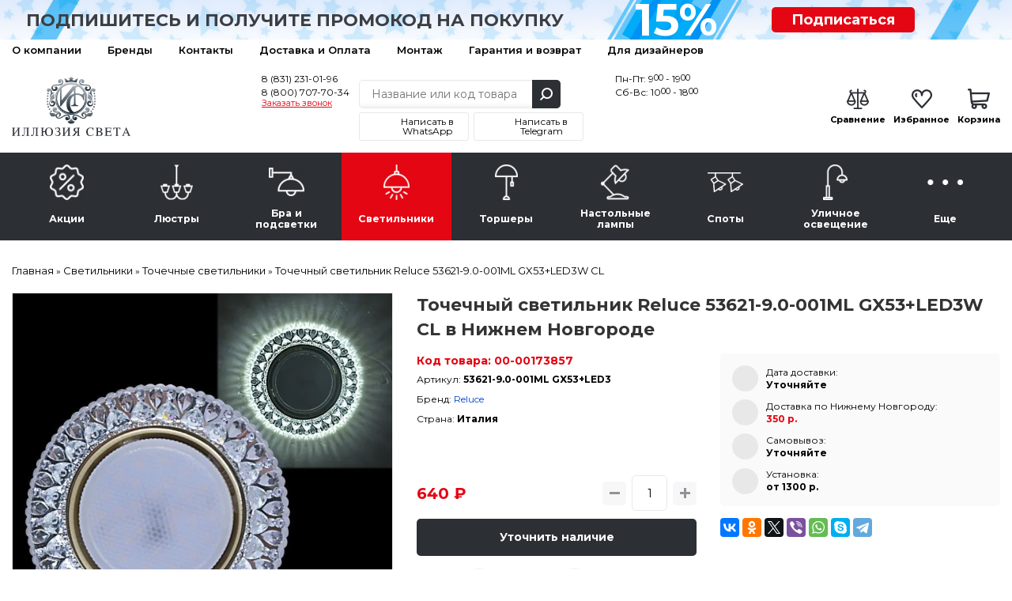

--- FILE ---
content_type: text/html; charset=utf-8
request_url: https://nn.lightil.ru/svetilniki/tochechnye-svetilniki/tochechnyi-svetilnik-reluce-53621-90-001ml-gx53led3w-cl-178620
body_size: 27325
content:

<!DOCTYPE html>
<html dir="ltr" lang="ru">
<head>
	<meta charset="UTF-8">
	<title>Точечный светильник Reluce 53621-9.0-001ML GX53+LED3W CL купить у официального партнера Релуце в Нижнем Новгороде</title>
	<base href="https://nn.lightil.ru/">
	<meta content="width=device-width, initial-scale=1, maximum-scale=1" name="viewport">
		<meta name="description" content="Точечный светильник Reluce 53621-9.0-001ML GX53+LED3W CL из серии  итальянского производителя Reluce. В данном светильнике используются лампы с цоколем GX53, суммарной мощностью  Вт. Модель оформлена в современном стиле и устанавливается на потолок. Она отлично подходит . Светильники с  плафонами прозрачного цвета прекрасно впишутся в ваш интерьер.Интересный и функциональный светильник 53621-9.0-001ML GX53+LED3 защищен от пыли в соответствии со стандартом IP и будет долго служить владельцам. Цена 640 &#8381; при заказе в интернет-магазине «Иллюзия света».">
			<meta property="og:title" content="Точечный светильник Reluce 53621-9.0-001ML GX53+LED3W CL купить у официального партнера Релуце в Нижнем Новгороде">
	<meta property="og:type" content="website">
	<meta property="og:url" content="https://nn.lightil.ru/svetilniki/tochechnye-svetilniki/tochechnyi-svetilnik-reluce-53621-90-001ml-gx53led3w-cl-178620">
		<meta property="og:image" content="https://nn.lightil.ru/image/cache/data/products/53/5341_vokruglamp_tochechnyy_svetilnik_reluce_53621_9_0_001ml_gx53_led3w_cl-767x767.webp">
		<meta property="og:site_name" content="Иллюзия света — интернет-магазин люстр и светильников">

		<link rel="preload" href="https://nn.lightil.ru/image/cache/data/products/53/5341_vokruglamp_tochechnyy_svetilnik_reluce_53621_9_0_001ml_gx53_led3w_cl-767x767.webp" as="image">
		<link rel="preconnect" href="https://fonts.gstatic.com" crossorigin>
	<link rel="preconnect" href="https://cdn.diginetica.net/">

	<meta name="yandex-verification" content="f3b1fa57d45028cc">
	<meta name="yandex-verification" content="28fe8d58c6859d05" />
	<meta name="google-site-verification" content="RPjpJTRsljfQiZy_1YJUKkBzAm3ybt5xGQFmgUfdPLU">
	<meta name="google-site-verification" content="JmNE-BZ7QntREIyamUhAZQueVuhD9fLGHygoqVHtD4Y">

	<meta name="cmsmagazine" content="4371bfcc3fefeb73319b6d37d8779419">

	
		<link href="/favicon.svg" rel="icon">
	
	<script type="text/javascript">
        var digiScript = document.createElement('script');
        digiScript.src = '//cdn.diginetica.net/8143/client.js';
        digiScript.defer = true;
        digiScript.async = true;
        document.head.appendChild(digiScript);
    </script>

		<link href="https://nn.lightil.ru/svetilniki/tochechnye-svetilniki/tochechnyi-svetilnik-reluce-53621-90-001ml-gx53led3w-cl-178620" rel="canonical">
	
	<link rel="stylesheet" type="text/css" href="catalog/view/javascript/jquery/jquery-ui/jquery-ui.min.css"  media="print" onload="this.media=&#039;all&#039;">
	<link rel="stylesheet" type="text/css" href="catalog/view/theme/default/stylesheet/reset.min.css?ver=5.0.4"  media="screen">
		<link rel="print" onload="this.media=&#039;all&#039;" type="text/css" href="catalog/view/javascript/tooltipster/tooltipster.bundle.css?ver=3.0.0" media="screen">
		<link rel="print" onload="this.media=&#039;all&#039;" type="text/css" href="catalog/view/javascript/jquery/easyzoom/easyzoom.css?ver=3.0.0" media="screen">
		<link rel="print" onload="this.media=&#039;all&#039;" type="text/css" href="catalog/view/javascript/jquery/colorbox/colorbox.css?ver=3.0.0" media="screen">
		<link rel="stylesheet" type="text/css" href="catalog/view/theme/default/stylesheet/ctrl.min.css?ver=3.73"  media="screen">
	<!--<link rel="stylesheet" type="text/css" href="catalog/view/theme/default/stylesheet/style.min.css?ver=5.4.0">-->

	<link rel="stylesheet" type="text/css" href="catalog/view/javascript/jquery/owl-carousel2/owl.carousel.min.css?ver=3.0.0" media="screen">
	<link rel="stylesheet" type="text/css" href="catalog/view/javascript/fancybox/jquery.fancybox.min.css"  media="print" onload="this.media=&#039;all&#039;">
  <link rel="stylesheet" type="text/css" href="catalog/view/javascript/jquery/owl-carousel2/owl.theme.default.min.css?ver=3.0.0" media="print" onload="this.media=&#039;all&#039;">



<script src="catalog/view/javascript/jquery/jquery-3.1.1.min.js"></script>
<script src="catalog/view/javascript/jquery/jquery-ui/jquery-ui.min.js" defer></script>
<script src="catalog/view/javascript/jquery/magnific/jquery.magnific-popup.min.js" defer></script>
<script src="catalog/view/javascript/jquery/jquery.mask.min.js" defer></script>
<script src="catalog/view/javascript/jquery/selectBoxIt/jquery.selectBoxIt.min.js" defer></script>
<script src="catalog/view/javascript/fancybox/jquery.fancybox.min.js" defer></script>
<script src="catalog/view/javascript/bootstrap/modal.min.js" defer></script>
<script src="catalog/view/javascript/common.js?ver=9.2.45" defer></script>
<script src="//code.jivo.ru/widget/I5JcQ7Ut8s" async></script>

<script src="catalog/view/javascript/tooltipster/tooltipster.bundle.min.js" defer></script>
<script src="//code.antisovet.ru/ZxIQjNJF5cciW6NntZvKsjkbc040D4.js" ></script>
<script src="catalog/view/javascript/jquery/easyzoom/easyzoom.js" defer></script>
<script src="catalog/view/javascript/jquery/colorbox/jquery.colorbox-min.js" defer></script>
<script src="catalog/view/javascript/jquery/owl-carousel2/owl.carousel.min.js" defer></script>
<script src="catalog/view/javascript/hooks/owl-ios.js" defer></script>
<!-- Yandex.Metrika counter --> <script> (function(m,e,t,r,i,k,a){m[i]=m[i]||function(){(m[i].a=m[i].a||[]).push(arguments)}; m[i].l=1*new Date();k=e.createElement(t),a=e.getElementsByTagName(t)[0],k.async=1,k.src=r,a.parentNode.insertBefore(k,a)}) (window, document, "script", "https://mc.yandex.ru/metrika/tag.js", "ym"); ym(53197510, "init", { clickmap:true, trackLinks:true, accurateTrackBounce:true, webvisor:true, ecommerce:"dataLayer" }); </script><!-- /Yandex.Metrika counter -->
    <!-- Yandex.Metrika counter -->
<script type="text/javascript" >
   (function(m,e,t,r,i,k,a){m[i]=m[i]||function(){(m[i].a=m[i].a||[]).push(arguments)};
   m[i].l=1*new Date();
   for (var j = 0; j < document.scripts.length; j++) {if (document.scripts[j].src === r) { return; }}
   k=e.createElement(t),a=e.getElementsByTagName(t)[0],k.async=1,k.src=r,a.parentNode.insertBefore(k,a)})
   (window, document, "script", "https://mc.yandex.ru/metrika/tag.js", "ym");

   ym(97971229, "init", {
        clickmap:true,
        trackLinks:true,
        accurateTrackBounce:true,
        webvisor:true
   });
</script>
<noscript><div><img src="https://mc.yandex.ru/watch/97971229" style="position:absolute; left:-9999px;" alt="" /></div></noscript>
<!-- /Yandex.Metrika counter --><script>
	window.dataLayer = window.dataLayer || [];

</script>
	<script>!function(){var t=document.createElement("script");t.type="text/javascript",t.async=!0,t.src='https://vk.com/js/api/openapi.js?169',t.onload=function(){VK.Retargeting.Init("VK-RTRG-1631469-86TpI"),VK.Retargeting.Hit()},document.head.appendChild(t)}();</script>
</head>
<body region_id="nn">
	<noscript><img src="https://vk.com/rtrg?p=VK-RTRG-1631469-86TpI" style="position:fixed; left:-999px;" alt=""></noscript>
	<noscript><div><img src="https://mc.yandex.ru/watch/53197510" style="position:absolute; left:-9999px;" alt=""></div></noscript>
			<!-- End Google Tag Manager (noscript) -->
		<div class="scroll_top carousel__nav scroll_top_js"></div>
		<div class="header__container">
			<div class="header__toolbar hidden-md hidden-lg">
				<div class="container">
					<div class="toolbar__container">
						<a class="toolbar__button toolbar__button_1 dropdown__button dropdown__button_js" data-target=".toolbar_category_js" data-group=".toolbar_group_js">Каталог</a>
						<a class="toolbar__button toolbar__button_2 dropdown__button dropdown__button_js" data-target=".toolbar_information_js" data-group=".toolbar_group_js"></a>
						<a class="toolbar__button toolbar__button_3 dropdown__button dropdown__button_js button__contact_js" data-target=".toolbar_contact_js" data-group=".toolbar_group_js"></a>
						<a class="toolbar__button toolbar__button_7" href="https://nn.lightil.ru/index.php?route=product/compare">
							<span class="toolbar_compare_js">
															</span>
						</a>
						<a class="toolbar__button toolbar__button_5" href="https://nn.lightil.ru/wishlist/">
							<span class="toolbar_wishlist_js">
															</span>
						</a>
						<a class="toolbar__button toolbar__button_6" href="https://nn.lightil.ru/cart/">
							<span class="toolbar_cart_js">
															</span>
						</a>
					</div>

				<!--<div class="toolbar__menu dropdown__container toolbar_group_js toolbar_category_js">
										<span class="toolbar-menu__item dropdown__item">
						<a class="dropdown__link toolbar-menu__link" href="https://nn.lightil.ru/actions/">Акции</a>
					</span>
										<span class="toolbar-menu__item dropdown__item">
						<a class="dropdown__link toolbar-menu__link" href="https://nn.lightil.ru/lustra/">Люстры</a>
					</span>
										<span class="toolbar-menu__item dropdown__item">
						<a class="dropdown__link toolbar-menu__link" href="https://nn.lightil.ru/bra-i-podsvetki/">Бра и подсветки</a>
					</span>
										<span class="toolbar-menu__item dropdown__item">
						<a class="dropdown__link toolbar-menu__link" href="https://nn.lightil.ru/svetilniki/">Светильники</a>
					</span>
										<span class="toolbar-menu__item dropdown__item">
						<a class="dropdown__link toolbar-menu__link" href="https://nn.lightil.ru/torshery/">Торшеры</a>
					</span>
										<span class="toolbar-menu__item dropdown__item">
						<a class="dropdown__link toolbar-menu__link" href="https://nn.lightil.ru/nastolnie-lampy/">Настольные лампы</a>
					</span>
										<span class="toolbar-menu__item dropdown__item">
						<a class="dropdown__link toolbar-menu__link" href="https://nn.lightil.ru/spoty/">Споты</a>
					</span>
										<span class="toolbar-menu__item dropdown__item">
						<a class="dropdown__link toolbar-menu__link" href="https://nn.lightil.ru/ulichnoe-osveschenie/">Уличное освещение</a>
					</span>
										<span class="toolbar-menu__item dropdown__item">
						<a class="dropdown__link toolbar-menu__link" href="https://nn.lightil.ru/more/">Еще</a>
					</span>
									</div>-->

				<div class="toolbar__menu dropdown__container toolbar_group_js toolbar_information_js">
					<span class="toolbar-menu__item dropdown__item">
						<a class="dropdown__link toolbar-menu__link" href="https://nn.lightil.ru/o-nas">О компании</a>
					</span>
					<span class="toolbar-menu__item dropdown__item">
						<a class="dropdown__link toolbar-menu__link" href="https://nn.lightil.ru/brands/">Бренды</a>
					</span>
					<span class="toolbar-menu__item dropdown__item">
						<a class="dropdown__link toolbar-menu__link" href="https://nn.lightil.ru/contact-us/">Контакты</a>
					</span>
					<span class="toolbar-menu__item dropdown__item">
						<a class="dropdown__link toolbar-menu__link" href="https://nn.lightil.ru/dostavka-i-oplata">Доставка и Оплата</a>
					</span>


					<span class="toolbar-menu__item dropdown__item">
						<a class="dropdown__link toolbar-menu__link" href="montazh">Монтаж</a>
					</span>
					<span class="toolbar-menu__item dropdown__item">
						<a class="dropdown__link toolbar-menu__link" href="garanty">Гарантия и возврат</a>
					</span>
					<span class="toolbar-menu__item dropdown__item">
						<a class="dropdown__link toolbar-menu__link" href="stranica-dizainerov">Для дизайнеров</a>
					</span>




					<!-- <span class="toolbar-menu__item dropdown__item">
						<a class="dropdown__link toolbar-menu__link" href="https://nn.lightil.ru/my-account/">Личный кабинет</a>
					</span> -->
				</div>

				<div class="toolbar__menu dropdown__container toolbar_group_js toolbar_contact_js">
					<span class="toolbar-menu__item dropdown__item">
						<a class="dropdown__link toolbar-menu__link" href="tel:88312310196">8 (831) 231-01-96</a>
					</span>
					<span class="toolbar-menu__item dropdown__item">
						<a class="dropdown__link toolbar-menu__link" href="tel:88007077034">8 (800) 707-70-34</a>
					</span>
					<span class="toolbar-menu__item dropdown__item">
						<a class="dropdown__link toolbar-menu__link" onclick="addToDondo(1);">Заказать звонок</a>
					</span>
				</div>
			</div>
		</div>


		
		<div class="header__subscribe">
			<div class="container">
				<div class="row hidden-xs">
					<div class="col-sm-7 col-xs-12">
						<div class="text_subscribe"><p>Подпишитесь и получите промокод на покупку</p></div>
					</div>
					<div class="col-sm-2 col-xs-6">
						<div class="circle_subscribe"><p><span>15%</span></p></div>
					</div>
					<div class="col-sm-2 col-xs-6">
						<a href="#popup-subscribe" data-toggle="modal" data-target="#popup-subscribe">Подписаться</a>
					</div>
				</div>
				<div class="row hidden-sm hidden-md hidden-lg">
					<div class="col-xs-9">
						<div class="text_subscribe"><p><a href="#popup-subscribe" data-toggle="modal" data-target="#popup-subscribe">Подпишитесь</a> и получите <br>промокод на покупку</p></div>
					</div>
					<div class="col-xs-3">
						<div class="circle_subscribe"><p><span>15%</span></p></div>
					</div>
				</div>
			</div>
		</div>

		<div class="header__toolbar-desctop hidden-xs hidden-sm">
			<div class="container">
				<div class="toolbar-desctop__container">
					<div>
						<div class="toolbar-desctop__item"><a class="toolbar-desctop__link" href="https://nn.lightil.ru/o-nas">О компании</a></div>
						<div class="toolbar-desctop__item"><a class="toolbar-desctop__link" href="https://nn.lightil.ru/brands/">Бренды</a></div>
						<div class="toolbar-desctop__item"><a class="toolbar-desctop__link" href="https://nn.lightil.ru/contact-us/">Контакты</a></div>
						<div class="toolbar-desctop__item"><a class="toolbar-desctop__link" href="https://nn.lightil.ru/dostavka-i-oplata">Доставка и Оплата</a></div>

						<div class="toolbar-desctop__item"><a class="toolbar-desctop__link" href="montazh">Монтаж</a></div>
						<div class="toolbar-desctop__item"><a class="toolbar-desctop__link" href="garanty">Гарантия и возврат</a></div>
						<div class="toolbar-desctop__item"><a class="toolbar-desctop__link" href="stranica-dizainerov">Для дизайнеров</a></div>


					</div>
					<!-- <div class="text_right">
						<div class="toolbar-desctop__item">
							<a class="toolbar-desctop__link nav-icon-user" href="https://nn.lightil.ru/my-account/">Личный кабинет</a>
						</div>
					</div> -->
				</div>
			</div>
		</div>

		<div class="header__ctrl">
			<div class="container">
				<div class="header-ctrl__container">
					<div class="header-ctrl__content header-ctrl__left hidden-xs">
												<a href="https://nn.lightil.ru/"><img class="img-responsive" src="https://nn.lightil.ru/image/data/admin/admin/logo.png" title="Иллюзия света — интернет-магазин люстр и светильников" alt="Иллюзия света — интернет-магазин люстр и светильников" style="aspect-ratio:233/116;"></a>
											</div>
					<div class="header-ctrl__content img-header-content header-ctrl__left hidden-md hidden-lg hidden-sm">
												<a href="https://nn.lightil.ru/"><img class="img-responsive" src="image/data/admin/logo2o.png" title="Иллюзия света — интернет-магазин люстр и светильников" alt="Иллюзия света — интернет-магазин люстр и светильников" width="150" height="43"></a>
											</div>

					<div class="header-ctrl__content img-header-content header-ctrl__center hidden-md hidden-lg hidden-sm">
						<div class="header__contacts header__contacts2">
							<a class="header__telephone2" href="tel:88312310196">8 (831) 231-01-96</a>
							<a class="header__telephone2" href="tel:88007077034">8 (800) 707-70-34</a>
						</div>
					</div>
					<div class="header-ctrl__content header-ctrl__center">
						<div class="header__contacts">
							<div class="phones">
								<a class="header__telephone" href="tel:88312310196">8 (831) 231-01-96</a>
								<a class="header__telephone_two" href="tel:88007077034">8 (800) 707-70-34</a>
								<a class="header__recall" onclick="addToDondo(1); yaCounter53197510.reachGoal ('zakazatzvonok'); return true;">Заказать звонок</a>
							</div>
						</div>
						<div class="header__search">
							<div class="search__container suggestion__container_js">
								<input class="search__input search__input_js suggestion__input_js ui-autocomplete-input" type="text" name="search" placeholder="Название или код товара" autocomplete="off" value="">
								<div class="search__button search__button_js"></div>
							</div>
							<div class="social_urls">
								<a href="https://wa.me/79773718767?text=%D0%94%D0%BE%D0%B1%D1%80%D1%8B%D0%B9%20%D0%B4%D0%B5%D0%BD%D1%8C%21" target="_blank" class="whatsapp"><span>Написать в WhatsApp</span></a>
								<a href="https://t.me/lightil_ru" target="_blank" class="telegram"><span>Написать в Telegram</span></a>
							</div>
						</div>
						<div class="header__contacts">
							<div class="schedule">
								<div>Пн-Пт: 9<span>00</span> - 19<span>00</span></div>
								<div>Сб-Вс: 10<span>00</span> - 18<span>00</span></div>
							</div>
						</div>
					</div>
					<div class="header-ctrl__content hidden-xs hidden-sm">
						<div class="header__status">
							<div class="status__item">
								<a class="status__link" href="https://nn.lightil.ru/index.php?route=product/compare">
									<span class="status__image status__image_compare">
										<span class="compare_count_js">
																					</span>
									</span>
									<span class="status__label">Сравнение</span>
								</a>
							</div>

							<div class="status__item">
								<a class="status__link" href="https://nn.lightil.ru/wishlist/">
									<span class="status__image status__image_wishlist">
										<span class="wishlist_count_js">
																					</span>
									</span>
									<span class="status__label">Избранное</span>
								</a>
							</div>

							<div class="status__item"><a class="status__link" href="https://nn.lightil.ru/cart/">
	<span class="status__image status__image_cart">
		<span class="status__total cart__total_js">
					</span>
	</span>
	<span class="status__label">Корзина</span>
	<span class="status__price">
		<span class="cart_price_js">
					</span>
	</span>
</a></div>
						</div>
					</div>
				</div>
			</div>
		</div>

		<div class="header__navigate">
			<div class="container">
				<ul class="navigate__container navigate__container-main toolbar_group_js toolbar_category_js">
					<li class="navigate__title hidden-md hidden-lg">
						<span class="navigate__title__text">
							Каталог товаров
						</span>
					</li>
																				<li class="navigate__item">
						<a class="navigate__link " href="https://nn.lightil.ru/actions/">
							<span class="navigate__image"><img alt="Акции" class="" src="https://nn.lightil.ru/image/cache/data/category_icons/70-70/70-2/category_1-45x45.webp"></span>
							<span class="navigate__text">Акции</span>
						</a>
											</li>
										<li class="navigate__item">
						<a class="navigate__link hidden-xs hidden-sm " href="https://nn.lightil.ru/lustra/">
							<span class="navigate__image"><img alt="Люстры" class="" src="https://nn.lightil.ru/image/cache/data/category_icons/70-70/70-2/category_2-45x45.webp"></span>
							<span class="navigate__text">Люстры</span>
						</a>
												<a class="navigate__link hidden-md hidden-lg navigate__link-toggler " href="javascript:void(0)">
							<span class="navigate__image"><img loading="lazy" alt="Люстры" class="" src="https://nn.lightil.ru/image/cache/data/category_icons/70-70/70-2/category_2-45x45.webp"></span>
							<span class="navigate__text">Люстры</span>
							<span class="navigate__caret"></span>
						</a>
						<div class="navigate__sub">
							<div class="navigate-sub__container">
																<ul class="navigate-sub__content">
																		<li class="navigate-sub__item hidden-md hidden-lg">
										<a class="navigate-sub__link" href="https://nn.lightil.ru/lustra/">
											<img loading="lazy"  alt="Люстры" class="navigate-sub__img" src="https://nn.lightil.ru/image/cache/data/category_icons/70-70/70-2/category_2-45x45.webp">
											<span class="navigate-sub__text">К разделу</span>
										</a>
									</li>
																											<li class="navigate-sub__item">

										<a class="navigate-sub__link" href="https://nn.lightil.ru/lustra/bolshie-lyustry/">
																						<img loading="lazy" class="navigate-sub__img" src="https://nn.lightil.ru/image/cache/data/subcategory_icons/category_3-40x40.webp" alt="Большие люстры" title="Большие люстры">
																						<span class="navigate-sub__text">Большие люстры</span>
										</a>

										
									</li>
																		<li class="navigate-sub__item">

										<a class="navigate-sub__link" href="https://nn.lightil.ru/lustra/kaskadnye/">
																						<img loading="lazy" class="navigate-sub__img" src="https://nn.lightil.ru/image/cache/data/subcategory_icons/category_6-40x40.webp" alt="Каскадные" title="Каскадные">
																						<span class="navigate-sub__text">Каскадные</span>
										</a>

										
									</li>
																		<li class="navigate-sub__item">

										<a class="navigate-sub__link" href="https://nn.lightil.ru/lustra/lyustry-na-shtange/">
																						<img loading="lazy" class="navigate-sub__img" src="https://nn.lightil.ru/image/cache/data/subcategory_icons/category_8-40x40.webp" alt="Люстры на штанге" title="Люстры на штанге">
																						<span class="navigate-sub__text">Люстры на штанге</span>
										</a>

										
									</li>
																		<li class="navigate-sub__item">

										<a class="navigate-sub__link" href="https://nn.lightil.ru/lustra/lyustry-ventilyatory/">
																						<img loading="lazy" class="navigate-sub__img" src="https://nn.lightil.ru/image/cache/data/subcategory_icons/category_9-40x40.webp" alt="Люстры-вентиляторы" title="Люстры-вентиляторы">
																						<span class="navigate-sub__text">Люстры-вентиляторы</span>
										</a>

										
									</li>
																		<li class="navigate-sub__item">

										<a class="navigate-sub__link" href="https://nn.lightil.ru/lustra/potolochnye/">
																						<img loading="lazy" class="navigate-sub__img" src="https://nn.lightil.ru/image/cache/data/subcategory_icons/category_1-40x40.webp" alt="Потолочные" title="Потолочные">
																						<span class="navigate-sub__text">Потолочные</span>
										</a>

										
									</li>
																		<li class="navigate-sub__item">

										<a class="navigate-sub__link" href="https://nn.lightil.ru/lustra/podvesnye/">
																						<img loading="lazy" class="navigate-sub__img" src="https://nn.lightil.ru/image/cache/data/subcategory_icons/category_2-40x40.webp" alt="Подвесные" title="Подвесные">
																						<span class="navigate-sub__text">Подвесные</span>
										</a>

										
									</li>
																		<li class="navigate-sub__item">

										<a class="navigate-sub__link" href="https://nn.lightil.ru/lustra/hrustalnye-lyustry/">
																						<img loading="lazy" class="navigate-sub__img" src="https://nn.lightil.ru/image/cache/data/category_icons/hrustal-40x40.webp" alt="Хрустальные люстры" title="Хрустальные люстры">
																						<span class="navigate-sub__text">Хрустальные люстры</span>
										</a>

										
									</li>
																		<li class="navigate-sub__item">

										<a class="navigate-sub__link" href="https://nn.lightil.ru/lustra/lifty-dlya-lyustr/">
																						<img loading="lazy" class="navigate-sub__img" src="https://nn.lightil.ru/image/cache/data/subcategory_icons/category_7-40x40.webp" alt="Лифты для люстр" title="Лифты для люстр">
																						<span class="navigate-sub__text">Лифты для люстр</span>
										</a>

										
									</li>
																	</ul>
															</div>
						</div>
											</li>
										<li class="navigate__item">
						<a class="navigate__link hidden-xs hidden-sm " href="https://nn.lightil.ru/bra-i-podsvetki/">
							<span class="navigate__image"><img alt="Бра и подсветки" class="" src="https://nn.lightil.ru/image/cache/data/category_icons/70-70/70-2/category_3-45x45.webp"></span>
							<span class="navigate__text">Бра и подсветки</span>
						</a>
												<a class="navigate__link hidden-md hidden-lg navigate__link-toggler " href="javascript:void(0)">
							<span class="navigate__image"><img loading="lazy" alt="Бра и подсветки" class="" src="https://nn.lightil.ru/image/cache/data/category_icons/70-70/70-2/category_3-45x45.webp"></span>
							<span class="navigate__text">Бра и подсветки</span>
							<span class="navigate__caret"></span>
						</a>
						<div class="navigate__sub">
							<div class="navigate-sub__container">
																<ul class="navigate-sub__content">
																		<li class="navigate-sub__item hidden-md hidden-lg">
										<a class="navigate-sub__link" href="https://nn.lightil.ru/bra-i-podsvetki/">
											<img loading="lazy"  alt="Бра и подсветки" class="navigate-sub__img" src="https://nn.lightil.ru/image/cache/data/category_icons/70-70/70-2/category_3-45x45.webp">
											<span class="navigate-sub__text">К разделу</span>
										</a>
									</li>
																											<li class="navigate-sub__item">

										<a class="navigate-sub__link" href="https://nn.lightil.ru/bra-i-podsvetki/gibkie-bra/">
																						<img loading="lazy" class="navigate-sub__img" src="https://nn.lightil.ru/image/cache/data/subcategory_icons/category_13-40x40.webp" alt="Гибкие бра" title="Гибкие бра">
																						<span class="navigate-sub__text">Гибкие бра</span>
										</a>

										
									</li>
																		<li class="navigate-sub__item">

										<a class="navigate-sub__link" href="https://nn.lightil.ru/bra-i-podsvetki/podsvetka-dlya-zerkal/">
																						<img loading="lazy" class="navigate-sub__img" src="https://nn.lightil.ru/image/cache/data/subcategory_icons/category_15-40x40.webp" alt="Подсветка для зеркал" title="Подсветка для зеркал">
																						<span class="navigate-sub__text">Подсветка для зеркал</span>
										</a>

										
									</li>
																		<li class="navigate-sub__item">

										<a class="navigate-sub__link" href="https://nn.lightil.ru/bra-i-podsvetki/podsvetka-dlya-kartin/">
																						<img loading="lazy" class="navigate-sub__img" src="https://nn.lightil.ru/image/cache/data/subcategory_icons/category_14-40x40.webp" alt="Подсветка для картин" title="Подсветка для картин">
																						<span class="navigate-sub__text">Подсветка для картин</span>
										</a>

										
									</li>
																		<li class="navigate-sub__item">

										<a class="navigate-sub__link" href="https://nn.lightil.ru/bra-i-podsvetki/podsvetka-dlya-lestnic-i-stupenei/">
																						<span class="navigate-sub__text">Подсветка для лестниц и ступеней</span>
										</a>

										
									</li>
																		<li class="navigate-sub__item">

										<a class="navigate-sub__link" href="https://nn.lightil.ru/bra-i-podsvetki/s-1-plafonom/">
																						<img loading="lazy" class="navigate-sub__img" src="https://nn.lightil.ru/image/cache/data/subcategory_icons/category_10-40x40.webp" alt="С 1 плафоном" title="С 1 плафоном">
																						<span class="navigate-sub__text">С 1 плафоном</span>
										</a>

										
									</li>
																		<li class="navigate-sub__item">

										<a class="navigate-sub__link" href="https://nn.lightil.ru/bra-i-podsvetki/s-2-plafonami/">
																						<img loading="lazy" class="navigate-sub__img" src="https://nn.lightil.ru/image/cache/data/subcategory_icons/category_11-40x40.webp" alt="С 2 плафонами" title="С 2 плафонами">
																						<span class="navigate-sub__text">С 2 плафонами</span>
										</a>

										
									</li>
																		<li class="navigate-sub__item">

										<a class="navigate-sub__link" href="https://nn.lightil.ru/bra-i-podsvetki/s-3-plafonami/">
																						<img loading="lazy" class="navigate-sub__img" src="https://nn.lightil.ru/image/cache/data/subcategory_icons/category_12-40x40.webp" alt="С 3 плафонами" title="С 3 плафонами">
																						<span class="navigate-sub__text">С 3 плафонами</span>
										</a>

										
									</li>
																	</ul>
															</div>
						</div>
											</li>
										<li class="navigate__item">
						<a class="navigate__link hidden-xs hidden-sm  navigate__link_active" href="https://nn.lightil.ru/svetilniki/">
							<span class="navigate__image"><img alt="Светильники" class="" src="https://nn.lightil.ru/image/cache/data/category_icons/70-70/70-2/category_4-45x45.webp"></span>
							<span class="navigate__text">Светильники</span>
						</a>
												<a class="navigate__link hidden-md hidden-lg navigate__link-toggler  navigate__link_active" href="javascript:void(0)">
							<span class="navigate__image"><img loading="lazy" alt="Светильники" class="" src="https://nn.lightil.ru/image/cache/data/category_icons/70-70/70-2/category_4-45x45.webp"></span>
							<span class="navigate__text">Светильники</span>
							<span class="navigate__caret"></span>
						</a>
						<div class="navigate__sub">
							<div class="navigate-sub__container">
																<ul class="navigate-sub__content">
																		<li class="navigate-sub__item hidden-md hidden-lg">
										<a class="navigate-sub__link" href="https://nn.lightil.ru/svetilniki/">
											<img loading="lazy"  alt="Светильники" class="navigate-sub__img" src="https://nn.lightil.ru/image/cache/data/category_icons/70-70/70-2/category_4-45x45.webp">
											<span class="navigate-sub__text">К разделу</span>
										</a>
									</li>
																											<li class="navigate-sub__item">

										<a class="navigate-sub__link" href="https://nn.lightil.ru/svetilniki/vstraivaemye/">
																						<img loading="lazy" class="navigate-sub__img" src="https://nn.lightil.ru/image/cache/data/subcategory_icons/category_19-40x40.webp" alt="Встраиваемые" title="Встраиваемые">
																						<span class="navigate-sub__text">Встраиваемые</span>
										</a>

										
									</li>
																		<li class="navigate-sub__item">

										<a class="navigate-sub__link" href="https://nn.lightil.ru/svetilniki/gipsovye-svetilniki/">
																						<img loading="lazy" class="navigate-sub__img" src="https://nn.lightil.ru/image/cache/data/subcategory_icons/category_43-40x40.webp" alt="Гипсовые светильники" title="Гипсовые светильники">
																						<span class="navigate-sub__text">Гипсовые светильники</span>
										</a>

										
									</li>
																		<li class="navigate-sub__item">

										<a class="navigate-sub__link" href="https://nn.lightil.ru/svetilniki/dlya-rastenii/">
																						<img loading="lazy" class="navigate-sub__img" src="https://nn.lightil.ru/image/cache/data/subcategory_icons/category_27-40x40.webp" alt="Для растений" title="Для растений">
																						<span class="navigate-sub__text">Для растений</span>
										</a>

										
									</li>
																		<li class="navigate-sub__item">

										<a class="navigate-sub__link" href="https://nn.lightil.ru/svetilniki/loft-svetilniki/">
																						<img loading="lazy" class="navigate-sub__img" src="https://nn.lightil.ru/image/cache/data/subcategory_icons/category_24-40x40.webp" alt="Лофт светильники" title="Лофт светильники">
																						<span class="navigate-sub__text">Лофт светильники</span>
										</a>

										
									</li>
																		<li class="navigate-sub__item">

										<a class="navigate-sub__link" href="https://nn.lightil.ru/svetilniki/mebelnye/">
																						<img loading="lazy" class="navigate-sub__img" src="https://nn.lightil.ru/image/cache/data/subcategory_icons/category_21-40x40.webp" alt="Мебельные" title="Мебельные">
																						<span class="navigate-sub__text">Мебельные</span>
										</a>

										
									</li>
																		<li class="navigate-sub__item">

										<a class="navigate-sub__link" href="https://nn.lightil.ru/svetilniki/nakladnye-svetilniki/">
																						<img loading="lazy" class="navigate-sub__img" src="https://nn.lightil.ru/image/cache/data/subcategory_icons/category_18-40x40.webp" alt="Накладные светильники" title="Накладные светильники">
																						<span class="navigate-sub__text">Накладные светильники</span>
										</a>

										
									</li>
																		<li class="navigate-sub__item">

										<a class="navigate-sub__link" href="https://nn.lightil.ru/svetilniki/nastenno-potolochnye/">
																						<img loading="lazy" class="navigate-sub__img" src="https://nn.lightil.ru/image/cache/data/subcategory_icons/category_22-40x40.webp" alt="Настенно-потолочные" title="Настенно-потолочные">
																						<span class="navigate-sub__text">Настенно-потолочные</span>
										</a>

										
									</li>
																		<li class="navigate-sub__item">

										<a class="navigate-sub__link" href="https://nn.lightil.ru/svetilniki/nastennye/">
																						<img loading="lazy" class="navigate-sub__img" src="https://nn.lightil.ru/image/cache/data/subcategory_icons/category_18-40x40.webp" alt="Настенные" title="Настенные">
																						<span class="navigate-sub__text">Настенные</span>
										</a>

										
									</li>
																		<li class="navigate-sub__item">

										<a class="navigate-sub__link" href="https://nn.lightil.ru/svetilniki/podvesnye-1/">
																						<img loading="lazy" class="navigate-sub__img" src="https://nn.lightil.ru/image/cache/data/subcategory_icons/category_2-40x40.webp" alt="Подвесные" title="Подвесные">
																						<span class="navigate-sub__text">Подвесные</span>
										</a>

										
									</li>
																		<li class="navigate-sub__item">

										<a class="navigate-sub__link" href="https://nn.lightil.ru/svetilniki/potolochnye-1/">
																						<img loading="lazy" class="navigate-sub__img" src="https://nn.lightil.ru/image/cache/data/subcategory_icons/category_16-40x40.webp" alt="Потолочные" title="Потолочные">
																						<span class="navigate-sub__text">Потолочные</span>
										</a>

										
									</li>
																		<li class="navigate-sub__item">

										<a class="navigate-sub__link" href="https://nn.lightil.ru/svetilniki/tochechnye-svetilniki/">
																						<img loading="lazy" class="navigate-sub__img" src="https://nn.lightil.ru/image/cache/data/subcategory_icons/category_26-40x40.webp" alt="Точечные светильники" title="Точечные светильники">
																						<span class="navigate-sub__text">Точечные светильники</span>
										</a>

										
									</li>
																		<li class="navigate-sub__item">

										<a class="navigate-sub__link" href="https://nn.lightil.ru/svetilniki/trekovye-i-shinnye/">
																						<img loading="lazy" class="navigate-sub__img" src="https://nn.lightil.ru/image/cache/data/subcategory_icons/category_39-40x40.webp" alt="Трековые и шинные" title="Трековые и шинные">
																						<span class="navigate-sub__text">Трековые и шинные</span>
										</a>

										
									</li>
																		<li class="navigate-sub__item">

										<a class="navigate-sub__link" href="https://nn.lightil.ru/svetilniki/shinoprovody-i-komplektuyushie/">
																						<span class="navigate-sub__text">Шинопроводы и комплектующие</span>
										</a>

										
									</li>
																	</ul>
															</div>
						</div>
											</li>
										<li class="navigate__item">
						<a class="navigate__link hidden-xs hidden-sm " href="https://nn.lightil.ru/torshery/">
							<span class="navigate__image"><img alt="Торшеры" class="" src="https://nn.lightil.ru/image/cache/data/category_icons/70-70/70-2/category_5-45x45.webp"></span>
							<span class="navigate__text">Торшеры</span>
						</a>
												<a class="navigate__link hidden-md hidden-lg navigate__link-toggler " href="javascript:void(0)">
							<span class="navigate__image"><img loading="lazy" alt="Торшеры" class="" src="https://nn.lightil.ru/image/cache/data/category_icons/70-70/70-2/category_5-45x45.webp"></span>
							<span class="navigate__text">Торшеры</span>
							<span class="navigate__caret"></span>
						</a>
						<div class="navigate__sub">
							<div class="navigate-sub__container">
																<ul class="navigate-sub__content">
																		<li class="navigate-sub__item hidden-md hidden-lg">
										<a class="navigate-sub__link" href="https://nn.lightil.ru/torshery/">
											<img loading="lazy"  alt="Торшеры" class="navigate-sub__img" src="https://nn.lightil.ru/image/cache/data/category_icons/70-70/70-2/category_5-45x45.webp">
											<span class="navigate-sub__text">К разделу</span>
										</a>
									</li>
																											<li class="navigate-sub__item">

										<a class="navigate-sub__link" href="https://nn.lightil.ru/torshery/dlya-chteniya/">
																						<img loading="lazy" class="navigate-sub__img" src="https://nn.lightil.ru/image/cache/data/subcategory_icons/category_30-40x40.webp" alt="Для чтения" title="Для чтения">
																						<span class="navigate-sub__text">Для чтения</span>
										</a>

										
									</li>
																		<li class="navigate-sub__item">

										<a class="navigate-sub__link" href="https://nn.lightil.ru/torshery/izognutye/">
																						<img loading="lazy" class="navigate-sub__img" src="https://nn.lightil.ru/image/cache/data/subcategory_icons/category_28-40x40.webp" alt="Изогнутые" title="Изогнутые">
																						<span class="navigate-sub__text">Изогнутые</span>
										</a>

										
									</li>
																		<li class="navigate-sub__item">

										<a class="navigate-sub__link" href="https://nn.lightil.ru/torshery/na-trenoge/">
																						<img loading="lazy" class="navigate-sub__img" src="https://nn.lightil.ru/image/cache/data/subcategory_icons/category_31-40x40.webp" alt="На треноге" title="На треноге">
																						<span class="navigate-sub__text">На треноге</span>
										</a>

										
									</li>
																		<li class="navigate-sub__item">

										<a class="navigate-sub__link" href="https://nn.lightil.ru/torshery/s-1-plafonom-1/">
																						<img loading="lazy" class="navigate-sub__img" src="https://nn.lightil.ru/image/cache/data/category_icons/1plafon-40x40.webp" alt="С 1 плафоном" title="С 1 плафоном">
																						<span class="navigate-sub__text">С 1 плафоном</span>
										</a>

										
									</li>
																		<li class="navigate-sub__item">

										<a class="navigate-sub__link" href="https://nn.lightil.ru/torshery/s-2-i-bolee-plafonami/">
																						<img loading="lazy" class="navigate-sub__img" src="https://nn.lightil.ru/image/cache/data/subcategory_icons/category_29-40x40.webp" alt="С 2 и более плафонами" title="С 2 и более плафонами">
																						<span class="navigate-sub__text">С 2 и более плафонами</span>
										</a>

										
									</li>
																		<li class="navigate-sub__item">

										<a class="navigate-sub__link" href="https://nn.lightil.ru/torshery/so-stolikom/">
																						<img loading="lazy" class="navigate-sub__img" src="https://nn.lightil.ru/image/cache/data/subcategory_icons/category_33-40x40.webp" alt="Со столиком" title="Со столиком">
																						<span class="navigate-sub__text">Со столиком</span>
										</a>

										
									</li>
																	</ul>
															</div>
						</div>
											</li>
										<li class="navigate__item">
						<a class="navigate__link hidden-xs hidden-sm " href="https://nn.lightil.ru/nastolnie-lampy/">
							<span class="navigate__image"><img alt="Настольные лампы" class="" src="https://nn.lightil.ru/image/cache/data/category_icons/70-70/70-2/category_6-45x45.webp"></span>
							<span class="navigate__text">Настольные лампы</span>
						</a>
												<a class="navigate__link hidden-md hidden-lg navigate__link-toggler " href="javascript:void(0)">
							<span class="navigate__image"><img loading="lazy" alt="Настольные лампы" class="" src="https://nn.lightil.ru/image/cache/data/category_icons/70-70/70-2/category_6-45x45.webp"></span>
							<span class="navigate__text">Настольные лампы</span>
							<span class="navigate__caret"></span>
						</a>
						<div class="navigate__sub">
							<div class="navigate-sub__container">
																<ul class="navigate-sub__content">
																		<li class="navigate-sub__item hidden-md hidden-lg">
										<a class="navigate-sub__link" href="https://nn.lightil.ru/nastolnie-lampy/">
											<img loading="lazy"  alt="Настольные лампы" class="navigate-sub__img" src="https://nn.lightil.ru/image/cache/data/category_icons/70-70/70-2/category_6-45x45.webp">
											<span class="navigate-sub__text">К разделу</span>
										</a>
									</li>
																											<li class="navigate-sub__item">

										<a class="navigate-sub__link" href="https://nn.lightil.ru/nastolnie-lampy/dekorativnye/">
																						<img loading="lazy" class="navigate-sub__img" src="https://nn.lightil.ru/image/cache/data/subcategory_icons/category_34-40x40.webp" alt="Декоративные" title="Декоративные">
																						<span class="navigate-sub__text">Декоративные</span>
										</a>

										
									</li>
																		<li class="navigate-sub__item">

										<a class="navigate-sub__link" href="https://nn.lightil.ru/nastolnie-lampy/detskie/">
																						<img loading="lazy" class="navigate-sub__img" src="https://nn.lightil.ru/image/cache/data/subcategory_icons/category_35-40x40.webp" alt="Детские" title="Детские">
																						<span class="navigate-sub__text">Детские</span>
										</a>

										
									</li>
																		<li class="navigate-sub__item">

										<a class="navigate-sub__link" href="https://nn.lightil.ru/nastolnie-lampy/na-prishepke/">
																						<img loading="lazy" class="navigate-sub__img" src="https://nn.lightil.ru/image/cache/data/subcategory_icons/category_38-40x40.webp" alt="На прищепке" title="На прищепке">
																						<span class="navigate-sub__text">На прищепке</span>
										</a>

										
									</li>
																		<li class="navigate-sub__item">

										<a class="navigate-sub__link" href="https://nn.lightil.ru/nastolnie-lampy/na-strubcine/">
																						<img loading="lazy" class="navigate-sub__img" src="https://nn.lightil.ru/image/cache/data/subcategory_icons/category_37-40x40.webp" alt="На струбцине" title="На струбцине">
																						<span class="navigate-sub__text">На струбцине</span>
										</a>

										
									</li>
																		<li class="navigate-sub__item">

										<a class="navigate-sub__link" href="https://nn.lightil.ru/nastolnie-lampy/ofisnye/">
																						<img loading="lazy" class="navigate-sub__img" src="https://nn.lightil.ru/image/cache/data/subcategory_icons/category_36-40x40.webp" alt="Офисные" title="Офисные">
																						<span class="navigate-sub__text">Офисные</span>
										</a>

										
									</li>
																	</ul>
															</div>
						</div>
											</li>
										<li class="navigate__item">
						<a class="navigate__link hidden-xs hidden-sm " href="https://nn.lightil.ru/spoty/">
							<span class="navigate__image"><img alt="Споты" class="" src="https://nn.lightil.ru/image/cache/data/category_icons/70-70/70-2/category_7-45x45.webp"></span>
							<span class="navigate__text">Споты</span>
						</a>
												<a class="navigate__link hidden-md hidden-lg navigate__link-toggler " href="javascript:void(0)">
							<span class="navigate__image"><img loading="lazy" alt="Споты" class="" src="https://nn.lightil.ru/image/cache/data/category_icons/70-70/70-2/category_7-45x45.webp"></span>
							<span class="navigate__text">Споты</span>
							<span class="navigate__caret"></span>
						</a>
						<div class="navigate__sub">
							<div class="navigate-sub__container">
																<ul class="navigate-sub__content">
																		<li class="navigate-sub__item hidden-md hidden-lg">
										<a class="navigate-sub__link" href="https://nn.lightil.ru/spoty/">
											<img loading="lazy"  alt="Споты" class="navigate-sub__img" src="https://nn.lightil.ru/image/cache/data/category_icons/70-70/70-2/category_7-45x45.webp">
											<span class="navigate-sub__text">К разделу</span>
										</a>
									</li>
																											<li class="navigate-sub__item">

										<a class="navigate-sub__link" href="https://nn.lightil.ru/spoty/vstraivaemye-spoty/">
																						<img loading="lazy" class="navigate-sub__img" src="https://nn.lightil.ru/image/cache/data/subcategory_icons/category_42-40x40.webp" alt="Встраиваемые споты" title="Встраиваемые споты">
																						<span class="navigate-sub__text">Встраиваемые споты</span>
										</a>

										
									</li>
																		<li class="navigate-sub__item">

										<a class="navigate-sub__link" href="https://nn.lightil.ru/spoty/nakladnye-spoty/">
																						<img loading="lazy" class="navigate-sub__img" src="https://nn.lightil.ru/image/cache/data/subcategory_icons/category_43-40x40.webp" alt="Накладные споты" title="Накладные споты">
																						<span class="navigate-sub__text">Накладные споты</span>
										</a>

										
									</li>
																		<li class="navigate-sub__item">

										<a class="navigate-sub__link" href="https://nn.lightil.ru/spoty/s-1-plafonom-1-2/">
																						<img loading="lazy" class="navigate-sub__img" src="https://nn.lightil.ru/image/cache/data/subcategory_icons/category_39-40x40.webp" alt="С 1 плафоном" title="С 1 плафоном">
																						<span class="navigate-sub__text">С 1 плафоном</span>
										</a>

										
									</li>
																		<li class="navigate-sub__item">

										<a class="navigate-sub__link" href="https://nn.lightil.ru/spoty/s-2-plafonami-1/">
																						<img loading="lazy" class="navigate-sub__img" src="https://nn.lightil.ru/image/cache/data/subcategory_icons/category_40-40x40.webp" alt="С 2 плафонами" title="С 2 плафонами">
																						<span class="navigate-sub__text">С 2 плафонами</span>
										</a>

										
									</li>
																		<li class="navigate-sub__item">

										<a class="navigate-sub__link" href="https://nn.lightil.ru/spoty/s-3-i-bolee-plafonami/">
																						<img loading="lazy" class="navigate-sub__img" src="https://nn.lightil.ru/image/cache/data/subcategory_icons/category_41-40x40.webp" alt="С 3 и более плафонами" title="С 3 и более плафонами">
																						<span class="navigate-sub__text">С 3 и более плафонами</span>
										</a>

										
									</li>
																	</ul>
															</div>
						</div>
											</li>
										<li class="navigate__item">
						<a class="navigate__link hidden-xs hidden-sm " href="https://nn.lightil.ru/ulichnoe-osveschenie/">
							<span class="navigate__image"><img alt="Уличное освещение" class="" src="https://nn.lightil.ru/image/cache/data/category_icons/70-70/70-2/category_8-45x45.webp"></span>
							<span class="navigate__text">Уличное освещение</span>
						</a>
												<a class="navigate__link hidden-md hidden-lg navigate__link-toggler " href="javascript:void(0)">
							<span class="navigate__image"><img loading="lazy" alt="Уличное освещение" class="" src="https://nn.lightil.ru/image/cache/data/category_icons/70-70/70-2/category_8-45x45.webp"></span>
							<span class="navigate__text">Уличное освещение</span>
							<span class="navigate__caret"></span>
						</a>
						<div class="navigate__sub">
							<div class="navigate-sub__container">
																<ul class="navigate-sub__content">
																		<li class="navigate-sub__item hidden-md hidden-lg">
										<a class="navigate-sub__link" href="https://nn.lightil.ru/ulichnoe-osveschenie/">
											<img loading="lazy"  alt="Уличное освещение" class="navigate-sub__img" src="https://nn.lightil.ru/image/cache/data/category_icons/70-70/70-2/category_8-45x45.webp">
											<span class="navigate-sub__text">К разделу</span>
										</a>
									</li>
																											<li class="navigate-sub__item">

										<a class="navigate-sub__link" href="https://nn.lightil.ru/ulichnoe-osveschenie/arhitekturnye/">
																						<img loading="lazy" class="navigate-sub__img" src="https://nn.lightil.ru/image/cache/data/subcategory_icons/category_46-40x40.webp" alt="Архитектурные" title="Архитектурные">
																						<span class="navigate-sub__text">Архитектурные</span>
										</a>

										
									</li>
																		<li class="navigate-sub__item">

										<a class="navigate-sub__link" href="https://nn.lightil.ru/ulichnoe-osveschenie/landshaftnye/">
																						<img loading="lazy" class="navigate-sub__img" src="https://nn.lightil.ru/image/cache/data/subcategory_icons/category_44-40x40.webp" alt="Ландшафтные" title="Ландшафтные">
																						<span class="navigate-sub__text">Ландшафтные</span>
										</a>

										
									</li>
																		<li class="navigate-sub__item">

										<a class="navigate-sub__link" href="https://nn.lightil.ru/ulichnoe-osveschenie/na-solnechnyh-batareyah/">
																						<img loading="lazy" class="navigate-sub__img" src="https://nn.lightil.ru/image/cache/data/subcategory_icons/category_48-40x40.webp" alt="На солнечных батареях" title="На солнечных батареях">
																						<span class="navigate-sub__text">На солнечных батареях</span>
										</a>

										
									</li>
																		<li class="navigate-sub__item">

										<a class="navigate-sub__link" href="https://nn.lightil.ru/ulichnoe-osveschenie/parkovye/">
																						<img loading="lazy" class="navigate-sub__img" src="https://nn.lightil.ru/image/cache/data/subcategory_icons/category_51-40x40.webp" alt="Парковые" title="Парковые">
																						<span class="navigate-sub__text">Парковые</span>
										</a>

										
									</li>
																		<li class="navigate-sub__item">

										<a class="navigate-sub__link" href="https://nn.lightil.ru/ulichnoe-osveschenie/prozhektory/">
																						<img loading="lazy" class="navigate-sub__img" src="https://nn.lightil.ru/image/cache/data/subcategory_icons/category_49-40x40.webp" alt="Прожекторы" title="Прожекторы">
																						<span class="navigate-sub__text">Прожекторы</span>
										</a>

										
									</li>
																		<li class="navigate-sub__item">

										<a class="navigate-sub__link" href="https://nn.lightil.ru/ulichnoe-osveschenie/ulichnye/">
																						<img loading="lazy" class="navigate-sub__img" src="https://nn.lightil.ru/image/cache/data/subcategory_icons/category_45-40x40.webp" alt="Уличные" title="Уличные">
																						<span class="navigate-sub__text">Уличные</span>
										</a>

										
									</li>
																		<li class="navigate-sub__item">

										<a class="navigate-sub__link" href="https://nn.lightil.ru/ulichnoe-osveschenie/ulichnye-nastennye/">
																						<img loading="lazy" class="navigate-sub__img" src="https://nn.lightil.ru/image/cache/data/subcategory_icons/category_47-40x40.webp" alt="Уличные настенные" title="Уличные настенные">
																						<span class="navigate-sub__text">Уличные настенные</span>
										</a>

										
									</li>
																		<li class="navigate-sub__item">

										<a class="navigate-sub__link" href="https://nn.lightil.ru/ulichnoe-osveschenie/fonariki/">
																						<img loading="lazy" class="navigate-sub__img" src="https://nn.lightil.ru/image/cache/data/subcategory_icons/category_50-40x40.webp" alt="Фонарики" title="Фонарики">
																						<span class="navigate-sub__text">Фонарики</span>
										</a>

										
									</li>
																	</ul>
															</div>
						</div>
											</li>
										<li class="navigate__item">
						<a class="navigate__link hidden-xs hidden-sm " href="javascript:void(0);">
							<span class="navigate__image"><img alt="Еще" class="" src="https://nn.lightil.ru/image/cache/data/category_icons/70-70/70-2/category_9-45x45.webp"></span>
							<span class="navigate__text">Еще</span>
						</a>
												<a class="navigate__link hidden-md hidden-lg navigate__link-toggler " href="javascript:void(0)">
							<span class="navigate__image"><img loading="lazy" alt="Еще" class="" src="https://nn.lightil.ru/image/cache/data/category_icons/70-70/70-2/category_9-45x45.webp"></span>
							<span class="navigate__text">Еще</span>
							<span class="navigate__caret"></span>
						</a>
						<div class="navigate__sub">
							<div class="navigate-sub__container navigate-sub__container_last">
																<ul class="navigate-sub__content">
																											<li class="navigate-sub__item">

										<a class="navigate-sub__link" href="https://nn.lightil.ru/more/lampochki/">
																						<span class="navigate-sub__text">Лампочки</span>
										</a>

																				<ul class="navigate__list">
																						<li class="navigate-list__item">
												<a class="navigate-list__link" href="https://nn.lightil.ru/more/lampochki/galogennye/">Галогенные</a>
											</li>
																						<li class="navigate-list__item">
												<a class="navigate-list__link" href="https://nn.lightil.ru/more/lampochki/dimmiruemye/">Диммируемые</a>
											</li>
																						<li class="navigate-list__item">
												<a class="navigate-list__link" href="https://nn.lightil.ru/more/lampochki/nakalivaniya/">Накаливания</a>
											</li>
																						<li class="navigate-list__item">
												<a class="navigate-list__link" href="https://nn.lightil.ru/more/lampochki/patrony/">Патроны</a>
											</li>
																						<li class="navigate-list__item">
												<a class="navigate-list__link" href="https://nn.lightil.ru/more/lampochki/retro-lampy/">Ретро-лампы</a>
											</li>
																						<li class="navigate-list__item">
												<a class="navigate-list__link" href="https://nn.lightil.ru/more/lampochki/svetodiodnye/">Светодиодные</a>
											</li>
																						<li class="navigate-list__item">
												<a class="navigate-list__link" href="https://nn.lightil.ru/more/lampochki/tehnicheskie/">Технические</a>
											</li>
																						<li class="navigate-list__item">
												<a class="navigate-list__link" href="https://nn.lightil.ru/more/lampochki/filamentnye/">Филаментные</a>
											</li>
																						<li class="navigate-list__item">
												<a class="navigate-list__link" href="https://nn.lightil.ru/more/lampochki/energosberegayushie/">Энергосберегающие</a>
											</li>
																					</ul>
										
									</li>
																		<li class="navigate-sub__item">

										<a class="navigate-sub__link" href="https://nn.lightil.ru/more/elektrotovary/">
																						<span class="navigate-sub__text">Электротовары</span>
										</a>

																				<ul class="navigate__list">
																						<li class="navigate-list__item">
												<a class="navigate-list__link" href="https://nn.lightil.ru/more/elektrotovary/vyklyuchateli/">Выключатели</a>
											</li>
																						<li class="navigate-list__item">
												<a class="navigate-list__link" href="https://nn.lightil.ru/more/elektrotovary/dimmery/">Диммеры</a>
											</li>
																						<li class="navigate-list__item">
												<a class="navigate-list__link" href="https://nn.lightil.ru/more/elektrotovary/zvonki/">Звонки</a>
											</li>
																						<li class="navigate-list__item">
												<a class="navigate-list__link" href="https://nn.lightil.ru/more/elektrotovary/ramki/">Рамки</a>
											</li>
																						<li class="navigate-list__item">
												<a class="navigate-list__link" href="https://nn.lightil.ru/more/elektrotovary/shnury-udliniteli/">Шнуры, удлинители</a>
											</li>
																						<li class="navigate-list__item">
												<a class="navigate-list__link" href="https://nn.lightil.ru/more/elektrotovary/rozetki/">Розетки</a>
											</li>
																						<li class="navigate-list__item">
												<a class="navigate-list__link" href="https://nn.lightil.ru/more/elektrotovary/stabilizatory/">Стабилизаторы</a>
											</li>
																						<li class="navigate-list__item">
												<a class="navigate-list__link" href="https://nn.lightil.ru/more/elektrotovary/datchiki-dvizheniya/">Датчики движения</a>
											</li>
																					</ul>
										
									</li>
																		<li class="navigate-sub__item">

										<a class="navigate-sub__link" href="https://nn.lightil.ru/more/upravlenie-svetom/">
																						<span class="navigate-sub__text">Управление светом</span>
										</a>

										
									</li>
																		<li class="navigate-sub__item">

										<a class="navigate-sub__link" href="https://nn.lightil.ru/more/svetodiodnaya-podsvetka/">
																						<span class="navigate-sub__text">Светодиодная подсветка</span>
										</a>

																				<ul class="navigate__list">
																						<li class="navigate-list__item">
												<a class="navigate-list__link" href="https://nn.lightil.ru/more/svetodiodnaya-podsvetka/bloki-pitaniya-1/">Блоки питания</a>
											</li>
																						<li class="navigate-list__item">
												<a class="navigate-list__link" href="https://nn.lightil.ru/more/svetodiodnaya-podsvetka/komplektuyushie-dlya-lent/">Комплектующие для лент</a>
											</li>
																						<li class="navigate-list__item">
												<a class="navigate-list__link" href="https://nn.lightil.ru/more/svetodiodnaya-podsvetka/profil-dlya-lenty-1/">Профиль для ленты</a>
											</li>
																						<li class="navigate-list__item">
												<a class="navigate-list__link" href="https://nn.lightil.ru/more/svetodiodnaya-podsvetka/lenta/">Светодиодная лента</a>
											</li>
																					</ul>
										
									</li>
																	</ul>
															</div>
						</div>
											</li>
														</ul>
			</div>
		</div>
	</div>

	<div id="container">
<div id="content">
    <div class="container">
        <div class="wrapper">
            <div class="row">
                <div class="col-xs-12">
                    <div class="breadcrumb__container" vocab="http://schema.org/" typeof="BreadcrumbList">
                                                                                <span property="itemListElement" typeof="ListItem">
                                                                    <a class="breadcrumb__item" href="https://nn.lightil.ru/" property="item" typeof="WebPage">
                                    <span property="name">
                                        Главная                                    </span>

                                </a>
                                 
                                <meta property="position" content="1">
                            </span>
                                                     &raquo;                             <span property="itemListElement" typeof="ListItem">
                                                                    <a class="breadcrumb__item" href="https://nn.lightil.ru/svetilniki/" property="item" typeof="WebPage">
                                    <span property="name">
                                        Светильники                                    </span>

                                </a>
                                 
                                <meta property="position" content="2">
                            </span>
                                                     &raquo;                             <span property="itemListElement" typeof="ListItem">
                                                                    <a class="breadcrumb__item" href="https://nn.lightil.ru/svetilniki/tochechnye-svetilniki/" property="item" typeof="WebPage">
                                    <span property="name">
                                        Точечные светильники                                    </span>

                                </a>
                                 
                                <meta property="position" content="3">
                            </span>
                                                     &raquo;                             <span property="itemListElement" typeof="ListItem">
                                                                 <span class="breadcrumb__item" property="item" typeof="WebPage">
                                    <span property="name">
                                        Точечный светильник Reluce 53621-9.0-001ML GX53+LED3W CL                                    </span>

                                </span>
                                 
                                <meta property="position" content="4">
                            </span>
                                            </div>

                    <div itemscope="" itemtype="http://schema.org/Product">
                    <div class="goods__container_item goods__container">
                        <div class="row">
                            <div class="col-xs-12 col-goods-img">
                                <meta itemprop="brand" content="Reluce">
                                <meta itemprop="sku" content="53621-9.0-001ML GX53+LED3">

                                <meta itemprop="image" content="https://nn.lightil.ru/image/cache/data/products/53/5341_vokruglamp_tochechnyy_svetilnik_reluce_53621_9_0_001ml_gx53_led3w_cl-767x767.webp">
                                <div class="goods__title_wrap hidden-sm hidden-md hidden-lg">
                                        <div class="goods__title h1" itemprop="name">Точечный светильник Reluce 53621-9.0-001ML GX53+LED3W CL в Нижнем Новгороде</div>
                                </div>

                                <div class="goods__image-wrp">
                                    <div style="display:none;">
										                                        <a class="group_colorbox" href="https://nn.lightil.ru/image/cache/data/products/53/5341_vokruglamp_tochechnyy_svetilnik_reluce_53621_9_0_001ml_gx53_led3w_cl-767x767.webp" title="Точечный светильник Reluce 53621-9.0-001ML GX53+LED3W CL в Нижнем Новгороде">
											<img src="https://nn.lightil.ru/image/cache/data/products/53/5341_vokruglamp_tochechnyy_svetilnik_reluce_53621_9_0_001ml_gx53_led3w_cl-767x767.webp" alt="Точечный светильник Reluce 53621-9.0-001ML GX53+LED3W CL в Нижнем Новгороде">
										</a>
                                    </div>


                                    <div class="goods__image-big">
                                            <div class="goods__image easyzoom--overlay easyzoom--with-thumbnails easyzoom_js">
                                                

                                                                                                <div class="owl-carousel thumbs_owl_js-gallery js-gallery">
                                                    <a class="thumbnail_js thumbnail_js_popup"  data-caption="Точечный светильник Reluce 53621-9.0-001ML GX53+LED3W CL в Нижнем Новгороде" href="https://nn.lightil.ru/image/cache/data/products/53/5341_vokruglamp_tochechnyy_svetilnik_reluce_53621_9_0_001ml_gx53_led3w_cl-767x767.webp" title="Точечный светильник Reluce 53621-9.0-001ML GX53+LED3W CL в Нижнем Новгороде" data-standard="https://nn.lightil.ru/image/cache/data/products/53/5341_vokruglamp_tochechnyy_svetilnik_reluce_53621_9_0_001ml_gx53_led3w_cl-767x767.webp">
                                                    <img class="img-responsive" src="https://nn.lightil.ru/image/cache/data/products/53/5341_vokruglamp_tochechnyy_svetilnik_reluce_53621_9_0_001ml_gx53_led3w_cl-767x767.webp" title="Точечный светильник Reluce 53621-9.0-001ML GX53+LED3W CL в Нижнем Новгороде" alt="Точечный светильник Reluce 53621-9.0-001ML GX53+LED3W CL в Нижнем Новгороде">
                                                    </a>
                                                
                                                </div>
                                                                                            </div>
                                        </div>



                                        <div class="goods__images carousel__container easyzoom_thumbs_js">
                                            <div class="owl-carousel thumbs_owl_js-thumbs js-gallery_thumbs">

                                               <a class="thumbnail_js" data-fancybox="thumbs" data-caption="Точечный светильник Reluce 53621-9.0-001ML GX53+LED3W CL в Нижнем Новгороде" href="https://nn.lightil.ru/image/cache/data/products/53/5341_vokruglamp_tochechnyy_svetilnik_reluce_53621_9_0_001ml_gx53_led3w_cl-767x767.webp" title="Точечный светильник Reluce 53621-9.0-001ML GX53+LED3W CL в Нижнем Новгороде" data-standard="https://nn.lightil.ru/image/cache/data/products/53/5341_vokruglamp_tochechnyy_svetilnik_reluce_53621_9_0_001ml_gx53_led3w_cl-767x767.webp">
                                                    <img class="img-responsive" src="https://nn.lightil.ru/image/cache/data/products/53/5341_vokruglamp_tochechnyy_svetilnik_reluce_53621_9_0_001ml_gx53_led3w_cl-767x767.webp" title="Точечный светильник Reluce 53621-9.0-001ML GX53+LED3W CL в Нижнем Новгороде" alt="Точечный светильник Reluce 53621-9.0-001ML GX53+LED3W CL в Нижнем Новгороде">
                                                </a>
                                                
                                            </div>
                                        </div>
                                </div>

                            </div>
                            <div class="goods__share hidden-sm hidden-md hidden-lg">
                                <div class="ya-share2" data-services="vkontakte,facebook,odnoklassniki,gplus,twitter,viber,whatsapp,skype,telegram"></div>
                            </div>

                            <div class="col-xs-12 col-goods-info" itemprop="offers" itemscope="" itemtype="http://schema.org/Offer">
                                <h1 class="goods__title hidden-xs">Точечный светильник Reluce 53621-9.0-001ML GX53+LED3W CL в Нижнем Новгороде</h1>

                                <div class="row">
                                        <div class="col-xs-12 col-goods-descr">
                                            <div class="goods__property">
                                                <div class="property__container property__container_1">
                                                    <span class="property__item property__item_model">
                                                        <span class="property__title">
                                                            Код товара:                                                        </span>
                                                        <span class="property__value">
                                                            00-00173857                                                        </span>
                                                    </span>

                                                    <span class="property__item">
                                                        <span class="property__title">
                                                            Артикул:                                                            </span>
                                                        <span class="property__value">
                                                            53621-9.0-001ML GX53+LED3                                                        </span>
                                                    </span>

                                                    <span class="property__item">
                                                        <span class="property__title">
                                                            Бренд:                                                        </span>
                                                        <span class="property__value">
                                                            <a class="property__link" href="https://nn.lightil.ru/brands/reluce/">
                                                                Reluce                                                            </a>
                                                        </span>
                                                    </span>


                                                    
                                                                                                            <span class="property__item">
                                                            <span class="property__title">
                                                                Страна:                                                            </span>
                                                            <span class="property__value">
                                                                Италия                                                            </span>
                                                        </span>
                                                    
                                                    
                                                    <span class="property__item hidden-sm hidden-md hidden-lg"><span class="property__title">
                                                        Дата доставки:
                                                    </span> <span class="property__value">
                                                        <strong>Уточняйте</strong>
                                                    </span></span>
                                                    <span class="property__item hidden-sm hidden-md hidden-lg"><span class="property__title">
                                                        Доставка по Нижнему Новгороду:
                                                    </span> <span class="property__value">
                                                        <strong><span class="text-primary">350 р.</span></strong>
                                                    </span></span>
                                                    <span class="property__item hidden-sm hidden-md hidden-lg"><span class="property__title">
                                                        Самовывоз:
                                                    </span> <span class="property__value">
                                                        <strong>Уточняйте</strong>
                                                    </span></span>
                                                    <span class="property__item hidden-sm hidden-md hidden-lg"><span class="property__title">
                                                        Установка:
                                                    </span> <span class="property__value">
                                                        <strong>от 1300 p.</strong>
                                                    </span></span>

                                                                                                                                                                                                                                                                            <div class="nostock-block"></div>
                                                                                                    </div>

                                            </div>
                                            <div class="goods__panel goods_js" id="goods__panel">
                                                                                                    <link itemprop="availability" href="https://schema.org/OutOfStock">
                                                                                                <link itemprop="url" href="https://nn.lightil.ru/svetilniki/tochechnye-svetilniki/tochechnyi-svetilnik-reluce-53621-90-001ml-gx53led3w-cl-178620">
                                                <meta itemprop="priceCurrency" content="RUB">
                                                <meta itemprop="price" content="640">
                                                <div class="goods__info">

                                                                                                <div class="goods__price">
                                                                                                    640 &#8381;                                                                                                </div>
                                                



                                                    <div class="goods-quantity__container">

                                                        <div class="goods-quantity__content">
                                                            <span class="goods-quantity__minus goods-quantity__minus_js"></span>
                                                            <input class="goods-buttons__quantity goods-buttons__quantity_js" type="text" name="quantity" value="1" size="1">
                                                            <span class="goods-quantity__plus goods-quantity__plus_js"></span>
                                                        </div>
                                                    </div>
                                                </div>

                                                
                                                <div class="goods__buttons">
                                                    <input type="hidden" name="product_id" value="178620">
                                                                                                         <a href="#popup-noinstock" data-toggle="modal" data-target="#popup-noinstock" class="button goods-buttons__button goods-buttons__cart button-nocart_js" onclick="addToForm(178620, this); return true;"><span class="button-cart__text_js">Уточнить наличие</span></a>
                                                                                                    </div>
                                            </div>
                                            <div class="goodsButtonWrp">
                                                                                                    <span class="goods-buttons__wishlist goods-buttons__button" onclick="addToWishListProductInfo('178620', this);">В избранное</span>
                                                                                                                                                    <span class="goods-buttons__compare goods-buttons__button" onclick="addToCompareProductInfo('178620', this);">В сравнение</span>
                                                                                            </div>
                                        </div>
                                        <div class="col-xs-12 col-goods-buy hidden-xs">

                                            <div class="goods__advantages">
                                                <div class="goods__advant-i">
                                                    <i class="goods__advent-icon" style="background-image: url('/catalog/view/theme/default/image/icon-calendar-check.svg');background-size: 1.5em 1.5em;"></i>
                                                    <span class="goods__advent-txt">
                                                        Дата доставки:<br>
                                                        <strong>Уточняйте</strong>
                                                    </span>
                                                </div>
                                                <div class="goods__advant-i">
                                                    <i class="goods__advent-icon" style="background-image: url('/catalog/view/theme/default/image/icon-truck.svg');background-size: 1.95em 1.95em;"></i>
                                                    <span class="goods__advent-txt">
                                                        Доставка по Нижнему Новгороду:<br>
                                                        <strong><span class="text-primary">350 р.</span></strong>
                                                    </span>
                                                </div>
                                                <div class="goods__advant-i">
                                                    <i class="goods__advent-icon" style="background-image: url('/catalog/view/theme/default/image/icon-box.svg');background-size: 1.5em 1.5em;"></i>
                                                    <span class="goods__advent-txt">
                                                        Самовывоз:<br>
                                                        <strong>Уточняйте</strong>
                                                    </span>
                                                </div>
                                                <div class="goods__advant-i">
                                                    <i class="goods__advent-icon" style="background-image: url('/catalog/view/theme/default/image/icon-tools.svg');background-size: 1.5em 1.5em;"></i>
                                                    <span class="goods__advent-txt">
                                                        Установка:<br>
                                                        <strong>от 1300 p.</strong>
                                                    </span>
                                                </div>

                                            </div>

                                            
                                            <script src="//yastatic.net/es5-shims/0.0.2/es5-shims.min.js"></script>
                                    		<script src="//yastatic.net/share2/share.js"></script>
                                    		<div class="goods__share hidden-xs">
                                        		<div class="ya-share2" data-services="vkontakte,facebook,odnoklassniki,gplus,twitter,viber,whatsapp,skype,telegram"></div>
                                    		</div>
                                        </div>
                                    </div>


                                    <div class="goods__subcnvrt">
                                        <a href="#popup-lowprice" class="goods__subcnvrt-i" data-toggle="modal" data-target="#popup-lowprice">
                                            <i class="goods__subcnvrt-icon" style="background-image: url('/catalog/view/theme/default/image/icon-label.svg');background-size: 1.3125em 1.3125em;"></i>
                                            <span class="goods__subcnvrt-text">
                                                <strong>Нашли дешевле?</strong><br>
                                                <small class="text-primary">Снизим цену</small>
                                            </span>
                                        </a>
                                        <a href="#popup-calc" class="goods__subcnvrt-i" data-toggle="modal" data-target="#popup-calc">
                                            <i class="goods__subcnvrt-icon" style="background-image: url('/catalog/view/theme/default/image/icon-bulb.svg');background-size: 1.6875em 1.6875em;"></i>
                                            <span class="goods__subcnvrt-text">
                                                <strong>Калькулятор<br> мощности</strong>
                                            </span>
                                        </a>
                                        <a href="#popup-about" class="goods__subcnvrt-i hidden-xs" data-toggle="modal" data-target="#popup-about">
                                            <i class="goods__subcnvrt-icon" style="background-image: url('/catalog/view/theme/default/image/icon-shield.svg');background-size: 1.45em 1.45em;"></i>
                                            <span class="goods__subcnvrt-text">
                                                <strong>Наши<br> преимущества</strong>
                                            </span>
                                        </a>
                                    </div>




                                
                                <div class="viewed"></div>
                            </div>
                        </div>
                    </div>


                    <div class="tabs-o">
                        <div class="tabs">
                                                                                    <a class="tabs__link" href="#tab_attribute_js" data-toggle="tab"><span class="desktopText"><span>Технические</span> характеристики</span>
                                <span class="mobileText">Характеристики</span></a>
                            
                                                            <a class="tabs__link tab_delivery" href="#tab_desc_js" data-toggle="tab">Описание</a>
                                                        <a class="tabs__link tab_delivery" href="#tab_delivery_js" data-toggle="tab">Доставка и оплата</a>
                            <a class="tabs__link tab_garanty" href="#tab_garanty_js" data-toggle="tab">Гарантия</a>
                            <a class="tabs__link" href="#tab_montazh_js" data-toggle="tab">Установка</a>


                            <a class="tabs__link" href="#tab_review_js" data-toggle="tab">Отзывы (0)</a>
                                                    </div>
                    </div>

                    <div class="tabs__container">
                                                        <meta itemprop="description" content="✔ Точечный светильник Reluce 53621-9.0-001ML GX53+LED3W CL купить недорого в интернет-магазине «Иллюзия Света». Подробные характеристики, фото. Доставка по Нижнему Новгороду и всей России ☎ 8 (831) 231-01-96">
                            
                                                                                                                                    <div id="tab_attribute_js" class="tabs__content" >
                                <div class="row">
                                    <div class="col-xs-12">

                                        <div class="prod-tec"><div class="prod-tec__el is-main"><div class="prod-tec__title">Основные</div><div class="prod-tec__content">

                                    <div class="prod-tec__car"><div class="prod-tec__name "><span>Артикул</span></div><div class="prod-tec__dots"></div><div class="prod-tec__value " style="">53621-9.0-001ML GX53+LED3</div>
                                </div>



                                <div class="prod-tec__car"><div class="prod-tec__name "><span>Производитель</span></div><div class="prod-tec__dots"></div><div class="prod-tec__value " style=""><div class="prod-tec__value-wr is-tip"><div class="prod-tec__value">Reluce</div></div></div></div>
                                    
                                                                                    <div class="prod-tec__car"> <div class="prod-tec__name "> <span>Страна бренда</span></div><div class="prod-tec__dots"></div><div class="prod-tec__value " style=""> <div class="prod-tec__value-wr is-tip"> <div class="prod-tec__value">
                                                Италия                                            </div> </div> </div> </div>
                                                                                                    <div class="prod-tec__car"><div class="prod-tec__name "><span>Стиль</span></div><div class="prod-tec__dots"></div><div class="prod-tec__value " style=""><div class="prod-tec__value-wr is-tip"><div class="prod-tec__value">
                                                Современный </div> </div> </div> </div> 

                                            
                                                                </div></div>
                                                <div class="prod-tec__el is-sizes"><div class="prod-tec__title">Размеры</div><div class="prod-tec__content">
                                                    
                                                    <div class="prod-tec__car"><div class="prod-tec__name "><span>Высота, мм</span></div><div class="prod-tec__dots"></div><div class="prod-tec__value " style="">45</div></div>
                                                    
                                                    <div class="prod-tec__car"><div class="prod-tec__name "><span>Диаметр, мм</span></div><div class="prod-tec__dots"></div><div class="prod-tec__value " style="">130</div></div>
                                                    
                                                    <div class="prod-tec__car"><div class="prod-tec__name "><span>Длина (упаковки), см</span></div><div class="prod-tec__dots"></div><div class="prod-tec__value " style="">9,3</div></div>
                                                    
                                                    <div class="prod-tec__car"><div class="prod-tec__name "><span>Ширина (упаковки), см</span></div><div class="prod-tec__dots"></div><div class="prod-tec__value " style="">11,3</div></div>
                                                    
                                                    <div class="prod-tec__car"><div class="prod-tec__name "><span>Высота (упаковки), см</span></div><div class="prod-tec__dots"></div><div class="prod-tec__value " style="">8,3</div></div>
                                                    
                                                    <div class="prod-tec__car"><div class="prod-tec__name "><span>Вес, кг</span></div><div class="prod-tec__dots"></div><div class="prod-tec__value " style="">0,2</div></div>
                                                    

                                    </div>

                                    </div>




                                        <div class="prod-tec__el "><div class="prod-tec__title">Электрика</div><div class="prod-tec__content">
                                            
                                                    <div class="prod-tec__car"><div class="prod-tec__name "><span>Тип цоколя</span></div><div class="prod-tec__dots"></div><div class="prod-tec__value " style="">GX53</div></div>
                                                    
                                                    <div class="prod-tec__car"><div class="prod-tec__name "><span>Тип лампочки (основной)</span></div><div class="prod-tec__dots"></div><div class="prod-tec__value " style="">Светодиодная</div></div>
                                                    
                                                    <div class="prod-tec__car"><div class="prod-tec__name "><span>Количество ламп, шт</span></div><div class="prod-tec__dots"></div><div class="prod-tec__value " style="">1</div></div>
                                                    
                                 

                                    </div></div>


                                    <div class="prod-tec__el "><div class="prod-tec__title">Цвет и материал</div><div class="prod-tec__content">      
                                                    <div class="prod-tec__car"><div class="prod-tec__name "><span>Материал</span></div><div class="prod-tec__dots"></div><div class="prod-tec__value " style="">Металлические</div></div>
                                                    
                                                    <div class="prod-tec__car"><div class="prod-tec__name "><span>Материал арматуры</span></div><div class="prod-tec__dots"></div><div class="prod-tec__value " style="">Полимерная смола</div></div>
                                                    
                                                    <div class="prod-tec__car"><div class="prod-tec__name "><span>Цвет</span></div><div class="prod-tec__dots"></div><div class="prod-tec__value " style="">Хром</div></div>
                                                    
                                                    <div class="prod-tec__car"><div class="prod-tec__name "><span>Цвет арматуры</span></div><div class="prod-tec__dots"></div><div class="prod-tec__value " style="">Хром</div></div>
                                                    
                                                    <div class="prod-tec__car"><div class="prod-tec__name "><span>Цвет плафонов</span></div><div class="prod-tec__dots"></div><div class="prod-tec__value " style="">Прозрачный</div></div>
                                                                   


                                    </div></div>


                                    <div class="prod-tec__el "><div class="prod-tec__title">Дополнительно</div><div class="prod-tec__content">
                                        
                                                    <div class="prod-tec__car"><div class="prod-tec__name "><span>Место установки</span></div><div class="prod-tec__dots"></div><div class="prod-tec__value " style="">На потолок</div></div>
                                                                   

                                    </div></div></div>



                                                                        </div>
                                </div>
                            </div>
                        
                                                    <div id="tab_desc_js" class="tabs__content" style="display: none;">
                                <div class="row">
                                    <div class="col-xs-12 ul_reset formated">
                                        <p>Точечный светильник Reluce 53621-90.001ML-GX53LED3W — это идеальное решение для тех, кто ценит стиль и функциональность в освещении. Этот светильник отличается современным дизайном и высококачественными материалами, что делает его превосходным выбором как для жилых, так и для коммерческих помещений.</p>
<p>Светильник оснащен светодиодной лампой мощностью 3 Вт, которая обеспечивает яркое и экономичное освещение. Цветовая температура 3000 К добавляет теплоты и уюта вашему интерьеру. Благодаря цоколю GX53, замена лампы происходит быстро и просто, что обеспечивает удобство в эксплуатации.</p>
<p>Корпус светильника выполнен из прочного металла, что гарантирует долговечность и стойкость к внешним воздействиям. Диаметр основания составляет 90 мм, а высота — 40 мм, что делает светильник компактным и эстетически привлекательным.</p>
<p>Матовое покрытие придает светильнику элегантный и современный вид, который прекрасно дополнит любой интерьер. Угол рассеивания света составляет 120°, что обеспечивает равномерное освещение пространства и создает комфортную атмосферу.</p>                                        <p>Больше потрясающих моделей бренда <a class="property__link" href="https://nn.lightil.ru/brands/reluce/">Reluce</a>.</p>
                                    </div>
                                </div>
                            </div>
                        




                        <div id="tab_delivery_js" class="tabs__content" style="display: none;">
                                <div class="row">
                                    <div class="col-xs-12 ul_reset formated">
                                        <p><strong>Курьерская доставка по Нижнему Новгороду и Нижегородской области</strong></p>
                                        
                <p>Доставка по Нижнему Новгороду (при заказе до 7&nbsp;000&nbsp;р.) &ndash; 350&nbsp;р.</p>
                <p>Доставка по Нижнему Новгороду (при заказе от 7&nbsp;000&nbsp;р.) &ndash; Бесплатно.</p>
                <p>Срок поставки товара 3-5 дня.</p>

                <p>Доставка по России</p>
                <p>Мы доставляем товар по всей России. Доставка осуществляется до адреса клиента или терминала транспортной компании. Оплата заказа происходит предварительно(предоплата 100%).</p>
                <p>Доставка до терминала транспортной компании в Нижнем Новгороде бесплатная.</p>
                <p>При заказе до 15&nbsp;000&nbsp;р. &ndash; 500&nbsp;р.</p>
                <p>При заказе от 15&nbsp;000&nbsp;р. &ndash; Бесплатно.</p>
                                        <p><strong>Способы оплаты</strong></p>
                                        <p>Оплачивайте покупки в нашем магазине любым удобным Вам способом:</p>
                                        <ul>
                                            <li>Минимальная сумма заказа 2000 р.</li>
                                            <li>Наличными курьеру</li>
                                            <li>Банковской картой на сайте</li>
                                            <li>Безналичный перевод</li>
                                        </ul>
                                        <p>Подробнее об оплате смотрите в разделе "<a href="/dostavka-i-oplata">Доставка и оплата</a>"</p>                                    </div>
                                </div>
                            </div>

                                                        <div id="tab_review_js" class="tabs__content" style="display: none;">
                                <div class="reviews review_js formated"></div>

                                <div class="col-xs-12">
                                    <div class="review__form_js">
                                        <div class="container__center form__container text_center">
                                            <div class="formated">
                                                <h2 class="from__heading">Написать отзыв</h2>
                                            </div>

                                                                                            <div class="form__item">
                                                    <label class="from__label" for="input_name">Имя</label>
                                                    <input id="input_name" class="form__input" placeholder="Имя" type="text" name="name" value="">
                                                </div>
                                            
                                                <div class="form__item">
                                                    <label class="from__label" for="input_name">Город</label>
                                                    <input id="input_city" class="form__input" placeholder="Город" type="text" name="city" value="">
                                                </div>

                                            <div class="form__item">
                                                <label class="from__label" for="textarea_enquiry">Отзыв</label>
                                                <textarea id="textarea_enquiry" class="form__textarea" placeholder="Отзыв" name="text"></textarea>
                                            </div>

                                            <div class="form__item">
                                                <div class="review__stars review__stars_js">
                                                    <input id="rating-5" class="review-stars__input" type="radio" name="rating" value="5">
                                                    <label for="rating-5" class="review-stars__label"></label>
                                                    &nbsp;
                                                    <input id="rating-4" class="review-stars__input" type="radio" name="rating" value="4">
                                                    <label for="rating-4" class="review-stars__label"></label>
                                                    &nbsp;
                                                    <input id="rating-3" class="review-stars__input" type="radio" name="rating" value="3">
                                                    <label for="rating-3" class="review-stars__label"></label>
                                                    &nbsp;
                                                    <input id="rating-2" class="review-stars__input" type="radio" name="rating" value="2">
                                                    <label for="rating-2" class="review-stars__label"></label>
                                                    &nbsp;
                                                    <input id="rating-1" class="review-stars__input" type="radio" name="rating" value="1">
                                                    <label for="rating-1" class="review-stars__label"></label>
                                                </div>
                                            </div>

                                            <div class="buttons buttons_center">
                                                <a class="button review_button_js">Отправить</a>
                                            </div>
                                        </div>
                                    </div>
                                </div>
                            </div>
                        

                            <div id="tab_garanty_js" class="tabs__content" style="display: none;">
                                <div class="row">
                                    <div class="col-xs-12 ul_reset formated"><p>
	&nbsp;</p>
<p>
	На весь товар интернет-магазина «Иллюзия Света» распространяются условия фирменных гарантий производителей.</p>
<p>
	Для проведения обслуживания клиенту необходимо предоставить товар и чек, подтверждающий его покупку в нашем магазине.</p>
<p>
	<strong><a href="/garanty">Подробнее</a></strong></p>
<p>
	&nbsp;</p>
</div>
                                </div>
                            </div>

                            <div id="tab_montazh_js" class="tabs__content" style="display: none;">
                            <div class="row">
                                <div class="col-xs-12 ul_reset formated"><p>
	&nbsp;</p>
<p>
	Предлагаем вам услугу профессиональной установки светильников и качественного монтажа светового и электрического оборудования.</p>
<p>
	У нас Вы можете заказать:</p>
<p>
	- установку и сборку люстр;</p>
<p>
	- установку и сборка светильников;</p>
<p>
	- установка и сборка торшеров;</p>
<p>
	- демонтаж осветительного оборудования;</p>
<p>
	- выезд мастера на консультацию;</p>
<p>
	Более подробную информацию, Вы можете увидеть на странице <strong><a href="/montazh">Монтаж</a></strong>.</p>
<p>
	&nbsp;</p>
</div>
                                                            </div>
                        </div>

                            
                        </div>


                    </div>
                    

                    

                                            <div class="goods__module">
                            <span class="heading heading_goods">Похожие товары</span>

                            <div class="carousel__container" data-gtm_list= 'карточка_похожие товары'>
                                <span class="carousel__nav carousel__nav_prev related_1_prev"></span>
                                <span class="carousel__nav carousel__nav_next related_1_next"></span>

                                <div class="units__container">
                                    <div class="owl-carousel related_1_js">
                                                                                    <div class="unit " data-product_id="32338">
                                                <div class="unit__content unit__content_owl">
                                                    <div class="unit__image-o">
                                                    <a href="https://nn.lightil.ru/svetilniki/tochechnye-svetilniki/vstraivaemyi-svetilnik-lightstar-anello-002250-32338" class="unit__image">
                                                        <img class="img-responsive" src="https://nn.lightil.ru/image/cache/data/products/25/25089_ad1c145ebcbfebe02e9107405d585cee-253x253.webp" title="Встраиваемый светильник Lightstar Anello 002250" alt="Встраиваемый светильник Lightstar Anello 002250">

                                                                                                            <div class="sticker__container">
                                                                                                                                                                                                                                                                                                                                                                                                                                                                                                                                                                                                                                                                                                                                                                                                                                                                                                                                                                                                                                                                                                                                                                                                                                                                        </div>
                                                    
                                                                                                        <div class="sticker__container sticker__container-2">
                                                                                                                                                                    <span class="sticker__item sticker__item_sticker_discount" >15%</span>
                                                                                                                                                                    </div>
                                                                                                        </a>
                                                    <a href="javascript:void(0)" class="unit__quick-btn quick-product-load" data-toggle="modal" data-target="#popup-quick" data-product-id="32338">
                                                    Быстрый просмотр
                                                    </a>
                                                    </div>
                                                    <div class="unit__country">Италия</div>

                                                    <div class="unit__name">
                                                        <a class="unit__link" href="https://nn.lightil.ru/svetilniki/tochechnye-svetilniki/vstraivaemyi-svetilnik-lightstar-anello-002250-32338">Встраиваемый светильник Lightstar Anello 002250</a>
                                                    </div>

                                                    <div class="unit__info">
                                                                                                                    <div class="unit__price">
                                                                                                                                    <span class="unit__price-old">1 252 &#8381;</span>1 064 &#8381;                                                                                                                            </div>
                                                        
                                                                                                                                                                                                                                    <span class="unit__status unit__status_instock">В наличии</span>
                                                    </div>

                                                    <div class="unit__button">
                                                        <span class="unit-button__item unit__compare" onclick="addToCompare(32338, this);"></span>
                                                        <span class="unit-button__item unit__wishlist" onclick="addToWishList(32338, this);"></span>
                                                                                                    <span class="unit-button__item unit__cart button_in_list" onclick="addToCart(32338, this); yaCounter53197510.reachGoal ('dobavitvkorzinu'); return true;" onmousedown="try { rrApi.addToBasket(32338) } catch(e) {}"><span class="unit-button__cart unit-button__cart_slide">В корзину</span></span>

                                                                                                </div>
                                                </div>

                                            </div>
                                                                                    <div class="unit " data-product_id="32340">
                                                <div class="unit__content unit__content_owl">
                                                    <div class="unit__image-o">
                                                    <a href="https://nn.lightil.ru/svetilniki/tochechnye-svetilniki/vstraivaemyi-svetilnik-lightstar-faseta-004334-32340" class="unit__image">
                                                        <img class="img-responsive" src="https://nn.lightil.ru/image/cache/data/products/25/25177_45b430710ad04765a6afd58d9d9fafca-253x253.webp" title="Встраиваемый светильник Lightstar Faseta 004334" alt="Встраиваемый светильник Lightstar Faseta 004334">

                                                                                                            <div class="sticker__container">
                                                                                                                                                                                                                                                                                                                                                                                                                                                                                                                                                                                                                                                                                                                                                                                                                                                                                                                                                                                                                                                                                                                                                                                                                                                                        </div>
                                                    
                                                                                                        <div class="sticker__container sticker__container-2">
                                                                                                                                                                    <span class="sticker__item sticker__item_sticker_discount" >15%</span>
                                                                                                                                                                    </div>
                                                                                                        </a>
                                                    <a href="javascript:void(0)" class="unit__quick-btn quick-product-load" data-toggle="modal" data-target="#popup-quick" data-product-id="32340">
                                                    Быстрый просмотр
                                                    </a>
                                                    </div>
                                                    <div class="unit__country">Италия</div>

                                                    <div class="unit__name">
                                                        <a class="unit__link" href="https://nn.lightil.ru/svetilniki/tochechnye-svetilniki/vstraivaemyi-svetilnik-lightstar-faseta-004334-32340">Встраиваемый светильник Lightstar Faseta 004334</a>
                                                    </div>

                                                    <div class="unit__info">
                                                                                                                    <div class="unit__price">
                                                                                                                                    <span class="unit__price-old">1 935 &#8381;</span>1 645 &#8381;                                                                                                                            </div>
                                                        
                                                                                                                                                                                                                                    <span class="unit__status unit__status_instock">В наличии</span>
                                                    </div>

                                                    <div class="unit__button">
                                                        <span class="unit-button__item unit__compare" onclick="addToCompare(32340, this);"></span>
                                                        <span class="unit-button__item unit__wishlist" onclick="addToWishList(32340, this);"></span>
                                                                                                    <span class="unit-button__item unit__cart button_in_list" onclick="addToCart(32340, this); yaCounter53197510.reachGoal ('dobavitvkorzinu'); return true;" onmousedown="try { rrApi.addToBasket(32340) } catch(e) {}"><span class="unit-button__cart unit-button__cart_slide">В корзину</span></span>

                                                                                                </div>
                                                </div>

                                            </div>
                                                                                    <div class="unit " data-product_id="32372">
                                                <div class="unit__content unit__content_owl">
                                                    <div class="unit__image-o">
                                                    <a href="https://nn.lightil.ru/svetilniki/tochechnye-svetilniki/bra-mantra-cinto-6140-32372" class="unit__image">
                                                        <img class="img-responsive" src="https://nn.lightil.ru/image/cache/data/products/25/25253_b7aac14e2832a77b58342af7b6342de6-253x253.webp" title="Встраиваемый светильник Lightstar Luli Mini 006140" alt="Встраиваемый светильник Lightstar Luli Mini 006140">

                                                                                                            <div class="sticker__container">
                                                                                                                                                                                                                                                                                                                                                                                                                                                                                                                                                                                                                                                                                                                                                                                                                                                                                                                                                                                                                                                                                                                                                                                                                                                                        </div>
                                                    
                                                                                                        <div class="sticker__container sticker__container-2">
                                                                                                                                                                    <span class="sticker__item sticker__item_sticker_discount" >15%</span>
                                                                                                                                                                    </div>
                                                                                                        </a>
                                                    <a href="javascript:void(0)" class="unit__quick-btn quick-product-load" data-toggle="modal" data-target="#popup-quick" data-product-id="32372">
                                                    Быстрый просмотр
                                                    </a>
                                                    </div>
                                                    <div class="unit__country">Италия</div>

                                                    <div class="unit__name">
                                                        <a class="unit__link" href="https://nn.lightil.ru/svetilniki/tochechnye-svetilniki/bra-mantra-cinto-6140-32372">Встраиваемый светильник Lightstar Luli Mini 006140</a>
                                                    </div>

                                                    <div class="unit__info">
                                                                                                                    <div class="unit__price">
                                                                                                                                    <span class="unit__price-old">2 026 &#8381;</span>1 722 &#8381;                                                                                                                            </div>
                                                        
                                                                                                                                                                                                                                    <span class="unit__status unit__status_instock">В наличии</span>
                                                    </div>

                                                    <div class="unit__button">
                                                        <span class="unit-button__item unit__compare" onclick="addToCompare(32372, this);"></span>
                                                        <span class="unit-button__item unit__wishlist" onclick="addToWishList(32372, this);"></span>
                                                                                                    <span class="unit-button__item unit__cart button_in_list" onclick="addToCart(32372, this); yaCounter53197510.reachGoal ('dobavitvkorzinu'); return true;" onmousedown="try { rrApi.addToBasket(32372) } catch(e) {}"><span class="unit-button__cart unit-button__cart_slide">В корзину</span></span>

                                                                                                </div>
                                                </div>

                                            </div>
                                                                                    <div class="unit " data-product_id="33145">
                                                <div class="unit__content unit__content_owl">
                                                    <div class="unit__image-o">
                                                    <a href="https://nn.lightil.ru/svetilniki/tochechnye-svetilniki/vstraivaemyi-svetilnik-lussole-notte-di-luna-lsf-1300-01-33145" class="unit__image">
                                                        <img class="img-responsive" src="https://nn.lightil.ru/image/cache/data/products/29/29049_02fcf87d7e0a9c73d5cb511f8bae4ba4-253x253.webp" title="Встраиваемый светильник Lussole Notte di Luna LSF-1300-01" alt="Встраиваемый светильник Lussole Notte di Luna LSF-1300-01">

                                                                                                            <div class="sticker__container">
                                                                                                                                                                                                                                                                                                                                                                                                                                                                                                                                                                                                                                                                                                                                                                                                                                                                                                                                                                                                                                                                                                                                                                                                                                                                        </div>
                                                    
                                                                                                        <div class="sticker__container sticker__container-2">
                                                                                                                                                                    <span class="sticker__item sticker__item_sticker_discount" >2%</span>
                                                                                                                                                                    </div>
                                                                                                        </a>
                                                    <a href="javascript:void(0)" class="unit__quick-btn quick-product-load" data-toggle="modal" data-target="#popup-quick" data-product-id="33145">
                                                    Быстрый просмотр
                                                    </a>
                                                    </div>
                                                    <div class="unit__country">Италия</div>

                                                    <div class="unit__name">
                                                        <a class="unit__link" href="https://nn.lightil.ru/svetilniki/tochechnye-svetilniki/vstraivaemyi-svetilnik-lussole-notte-di-luna-lsf-1300-01-33145">Встраиваемый светильник Lussole Notte di Luna LSF-1300-01</a>
                                                    </div>

                                                    <div class="unit__info">
                                                                                                                    <div class="unit__price">
                                                                                                                                    <span class="unit__price-old">2 918 &#8381;</span>2 870 &#8381;                                                                                                                            </div>
                                                        
                                                                                                                                                                                                                                    <span class="unit__status unit__status_instock">В наличии</span>
                                                    </div>

                                                    <div class="unit__button">
                                                        <span class="unit-button__item unit__compare" onclick="addToCompare(33145, this);"></span>
                                                        <span class="unit-button__item unit__wishlist" onclick="addToWishList(33145, this);"></span>
                                                                                                    <span class="unit-button__item unit__cart button_in_list" onclick="addToCart(33145, this); yaCounter53197510.reachGoal ('dobavitvkorzinu'); return true;" onmousedown="try { rrApi.addToBasket(33145) } catch(e) {}"><span class="unit-button__cart unit-button__cart_slide">В корзину</span></span>

                                                                                                </div>
                                                </div>

                                            </div>
                                                                                    <div class="unit " data-product_id="33862">
                                                <div class="unit__content unit__content_owl">
                                                    <div class="unit__image-o">
                                                    <a href="https://nn.lightil.ru/svetilniki/tochechnye-svetilniki/vstraivaemyi-svetilnik-lightstar-rifle-qua-002524-33862" class="unit__image">
                                                        <img class="img-responsive" src="https://nn.lightil.ru/image/cache/data/products/25/25093_8fae1017385f209b727c45cda5e956aa-253x253.webp" title="Встраиваемый светильник Lightstar Rifle Qua 002524" alt="Встраиваемый светильник Lightstar Rifle Qua 002524">

                                                                                                            <div class="sticker__container">
                                                                                                                                                                                                                                                                                                                                                                                                                                                                                                                                                                                                                                                                                                                                                                                                                                                                                                                                                                                                                                                                                                                                                                                                                                                                        </div>
                                                    
                                                                                                        <div class="sticker__container sticker__container-2">
                                                                                                                                                                    <span class="sticker__item sticker__item_sticker_discount" >15%</span>
                                                                                                                                                                    </div>
                                                                                                        </a>
                                                    <a href="javascript:void(0)" class="unit__quick-btn quick-product-load" data-toggle="modal" data-target="#popup-quick" data-product-id="33862">
                                                    Быстрый просмотр
                                                    </a>
                                                    </div>
                                                    <div class="unit__country">Италия</div>

                                                    <div class="unit__name">
                                                        <a class="unit__link" href="https://nn.lightil.ru/svetilniki/tochechnye-svetilniki/vstraivaemyi-svetilnik-lightstar-rifle-qua-002524-33862">Встраиваемый светильник Lightstar Rifle Qua 002524</a>
                                                    </div>

                                                    <div class="unit__info">
                                                                                                                    <div class="unit__price">
                                                                                                                                    <span class="unit__price-old">989 &#8381;</span>841 &#8381;                                                                                                                            </div>
                                                        
                                                                                                                                                                                                                                    <span class="unit__status unit__status_instock">В наличии</span>
                                                    </div>

                                                    <div class="unit__button">
                                                        <span class="unit-button__item unit__compare" onclick="addToCompare(33862, this);"></span>
                                                        <span class="unit-button__item unit__wishlist" onclick="addToWishList(33862, this);"></span>
                                                                                                    <span class="unit-button__item unit__cart button_in_list" onclick="addToCart(33862, this); yaCounter53197510.reachGoal ('dobavitvkorzinu'); return true;" onmousedown="try { rrApi.addToBasket(33862) } catch(e) {}"><span class="unit-button__cart unit-button__cart_slide">В корзину</span></span>

                                                                                                </div>
                                                </div>

                                            </div>
                                                                                    <div class="unit " data-product_id="33959">
                                                <div class="unit__content unit__content_owl">
                                                    <div class="unit__image-o">
                                                    <a href="https://nn.lightil.ru/svetilniki/tochechnye-svetilniki/vstraivaemyi-svetilnik-lightstar-piano-mini-011274-33959" class="unit__image">
                                                        <img class="img-responsive" src="https://nn.lightil.ru/image/cache/data/products/25/25561_ccf9fa222512910e68363adb0510adf4-253x253.webp" title="Встраиваемый светильник Lightstar Piano Mini 011274" alt="Встраиваемый светильник Lightstar Piano Mini 011274">

                                                                                                            <div class="sticker__container">
                                                                                                                                                                                                                                                                                                                                                                                                                                                                                                                                                                                                                                                                                                                                                                                                                                                                                                                                                                                                                                                                                                                                                                                                                                                                        </div>
                                                    
                                                                                                        <div class="sticker__container sticker__container-2">
                                                                                                                                                                    <span class="sticker__item sticker__item_sticker_discount" >15%</span>
                                                                                                                                                                    </div>
                                                                                                        </a>
                                                    <a href="javascript:void(0)" class="unit__quick-btn quick-product-load" data-toggle="modal" data-target="#popup-quick" data-product-id="33959">
                                                    Быстрый просмотр
                                                    </a>
                                                    </div>
                                                    <div class="unit__country">Италия</div>

                                                    <div class="unit__name">
                                                        <a class="unit__link" href="https://nn.lightil.ru/svetilniki/tochechnye-svetilniki/vstraivaemyi-svetilnik-lightstar-piano-mini-011274-33959">Встраиваемый светильник Lightstar Piano Mini 011274</a>
                                                    </div>

                                                    <div class="unit__info">
                                                                                                                    <div class="unit__price">
                                                                                                                                    <span class="unit__price-old">1 099 &#8381;</span>934 &#8381;                                                                                                                            </div>
                                                        
                                                                                                                                                                                                                                    <span class="unit__status unit__status_instock">В наличии</span>
                                                    </div>

                                                    <div class="unit__button">
                                                        <span class="unit-button__item unit__compare" onclick="addToCompare(33959, this);"></span>
                                                        <span class="unit-button__item unit__wishlist" onclick="addToWishList(33959, this);"></span>
                                                                                                    <span class="unit-button__item unit__cart button_in_list" onclick="addToCart(33959, this); yaCounter53197510.reachGoal ('dobavitvkorzinu'); return true;" onmousedown="try { rrApi.addToBasket(33959) } catch(e) {}"><span class="unit-button__cart unit-button__cart_slide">В корзину</span></span>

                                                                                                </div>
                                                </div>

                                            </div>
                                                                                    <div class="unit " data-product_id="34441">
                                                <div class="unit__content unit__content_owl">
                                                    <div class="unit__image-o">
                                                    <a href="https://nn.lightil.ru/svetilniki/tochechnye-svetilniki/vstraivaemyi-svetilnik-novotech-aqua-369879-34441" class="unit__image">
                                                        <img class="img-responsive" src="https://nn.lightil.ru/image/cache/data/products/27/27709_2134556f9140640adff936306ce87a24-253x253.webp" title="Встраиваемый светильник Novotech Aqua 369879" alt="Встраиваемый светильник Novotech Aqua 369879">

                                                        
                                                                                                        </a>
                                                    <a href="javascript:void(0)" class="unit__quick-btn quick-product-load" data-toggle="modal" data-target="#popup-quick" data-product-id="34441">
                                                    Быстрый просмотр
                                                    </a>
                                                    </div>
                                                    <div class="unit__country">Венгрия</div>

                                                    <div class="unit__name">
                                                        <a class="unit__link" href="https://nn.lightil.ru/svetilniki/tochechnye-svetilniki/vstraivaemyi-svetilnik-novotech-aqua-369879-34441">Встраиваемый светильник Novotech Aqua 369879</a>
                                                    </div>

                                                    <div class="unit__info">
                                                                                                                    <div class="unit__price">
                                                                                                                                    3 171 &#8381;                                                                                                                            </div>
                                                        
                                                                                                                                                                                                                                    <span class="unit__status unit__status_instock">В наличии</span>
                                                    </div>

                                                    <div class="unit__button">
                                                        <span class="unit-button__item unit__compare" onclick="addToCompare(34441, this);"></span>
                                                        <span class="unit-button__item unit__wishlist" onclick="addToWishList(34441, this);"></span>
                                                                                                    <span class="unit-button__item unit__cart button_in_list" onclick="addToCart(34441, this); yaCounter53197510.reachGoal ('dobavitvkorzinu'); return true;" onmousedown="try { rrApi.addToBasket(34441) } catch(e) {}"><span class="unit-button__cart unit-button__cart_slide">В корзину</span></span>

                                                                                                </div>
                                                </div>

                                            </div>
                                                                                    <div class="unit " data-product_id="34653">
                                                <div class="unit__content unit__content_owl">
                                                    <div class="unit__image-o">
                                                    <a href="https://nn.lightil.ru/svetilniki/tochechnye-svetilniki/vstraivaemyi-svetilnik-lussole-monteleto-lsj-0400-01-34653" class="unit__image">
                                                        <img class="img-responsive" src="https://nn.lightil.ru/image/cache/data/products/29/29057_b1ae47b51f35676b92b963addecbfeb9-253x253.webp" title="Встраиваемый светильник Lussole Monteleto LSJ-0400-01" alt="Встраиваемый светильник Lussole Monteleto LSJ-0400-01">

                                                                                                            <div class="sticker__container">
                                                                                                                                                                                                                                                                                                                                                                                                                                                                                                                                                                                                                                                                                                                                                                                                                                                                                                                                                                                                                                                                                                                                                                                                                                                                        </div>
                                                    
                                                                                                        <div class="sticker__container sticker__container-2">
                                                                                                                                                                    <span class="sticker__item sticker__item_sticker_discount" >26%</span>
                                                                                                                                                                    </div>
                                                                                                        </a>
                                                    <a href="javascript:void(0)" class="unit__quick-btn quick-product-load" data-toggle="modal" data-target="#popup-quick" data-product-id="34653">
                                                    Быстрый просмотр
                                                    </a>
                                                    </div>
                                                    <div class="unit__country">Италия</div>

                                                    <div class="unit__name">
                                                        <a class="unit__link" href="https://nn.lightil.ru/svetilniki/tochechnye-svetilniki/vstraivaemyi-svetilnik-lussole-monteleto-lsj-0400-01-34653">Встраиваемый светильник Lussole Monteleto LSJ-0400-01</a>
                                                    </div>

                                                    <div class="unit__info">
                                                                                                                    <div class="unit__price">
                                                                                                                                    <span class="unit__price-old">2 728 &#8381;</span>2 023 &#8381;                                                                                                                            </div>
                                                        
                                                                                                                                                                                                                                    <span class="unit__status unit__status_instock">В наличии</span>
                                                    </div>

                                                    <div class="unit__button">
                                                        <span class="unit-button__item unit__compare" onclick="addToCompare(34653, this);"></span>
                                                        <span class="unit-button__item unit__wishlist" onclick="addToWishList(34653, this);"></span>
                                                                                                    <span class="unit-button__item unit__cart button_in_list" onclick="addToCart(34653, this); yaCounter53197510.reachGoal ('dobavitvkorzinu'); return true;" onmousedown="try { rrApi.addToBasket(34653) } catch(e) {}"><span class="unit-button__cart unit-button__cart_slide">В корзину</span></span>

                                                                                                </div>
                                                </div>

                                            </div>
                                                                                    <div class="unit " data-product_id="35365">
                                                <div class="unit__content unit__content_owl">
                                                    <div class="unit__image-o">
                                                    <a href="https://nn.lightil.ru/svetilniki/tochechnye-svetilniki/vstraivaemyi-svetilnik-ambrella-light-desing-d9171-milk-35365" class="unit__image">
                                                        <img class="img-responsive" src="https://nn.lightil.ru/image/cache/data/products/39/39357_add9c09b9498489a013493622071b9d2-253x253.webp" title="Встраиваемый светильник Ambrella light Desing D9171 Milk" alt="Встраиваемый светильник Ambrella light Desing D9171 Milk">

                                                        
                                                                                                        </a>
                                                    <a href="javascript:void(0)" class="unit__quick-btn quick-product-load" data-toggle="modal" data-target="#popup-quick" data-product-id="35365">
                                                    Быстрый просмотр
                                                    </a>
                                                    </div>
                                                    <div class="unit__country">Китай</div>

                                                    <div class="unit__name">
                                                        <a class="unit__link" href="https://nn.lightil.ru/svetilniki/tochechnye-svetilniki/vstraivaemyi-svetilnik-ambrella-light-desing-d9171-milk-35365">Встраиваемый светильник Ambrella light Desing D9171 Milk</a>
                                                    </div>

                                                    <div class="unit__info">
                                                                                                                    <div class="unit__price">
                                                                                                                                    800 &#8381;                                                                                                                            </div>
                                                        
                                                                                                                                                                                                                                    <span class="unit__status unit__status_instock">В наличии</span>
                                                    </div>

                                                    <div class="unit__button">
                                                        <span class="unit-button__item unit__compare" onclick="addToCompare(35365, this);"></span>
                                                        <span class="unit-button__item unit__wishlist" onclick="addToWishList(35365, this);"></span>
                                                                                                    <span class="unit-button__item unit__cart button_in_list" onclick="addToCart(35365, this); yaCounter53197510.reachGoal ('dobavitvkorzinu'); return true;" onmousedown="try { rrApi.addToBasket(35365) } catch(e) {}"><span class="unit-button__cart unit-button__cart_slide">В корзину</span></span>

                                                                                                </div>
                                                </div>

                                            </div>
                                                                                    <div class="unit " data-product_id="35474">
                                                <div class="unit__content unit__content_owl">
                                                    <div class="unit__image-o">
                                                    <a href="https://nn.lightil.ru/svetilniki/tochechnye-svetilniki/vstraivaemyi-svetilnik-divinare-sciuscia-1765-02-pl-1-35474" class="unit__image">
                                                        <img class="img-responsive" src="https://nn.lightil.ru/image/cache/data/products/40/40113_8f02d435e7881732311bbfdceeb4c0c8-253x253.webp" title="Встраиваемый светильник Divinare Sciuscia 1765/02 PL-1" alt="Встраиваемый светильник Divinare Sciuscia 1765/02 PL-1">

                                                        
                                                                                                        </a>
                                                    <a href="javascript:void(0)" class="unit__quick-btn quick-product-load" data-toggle="modal" data-target="#popup-quick" data-product-id="35474">
                                                    Быстрый просмотр
                                                    </a>
                                                    </div>
                                                    <div class="unit__country">Италия</div>

                                                    <div class="unit__name">
                                                        <a class="unit__link" href="https://nn.lightil.ru/svetilniki/tochechnye-svetilniki/vstraivaemyi-svetilnik-divinare-sciuscia-1765-02-pl-1-35474">Встраиваемый светильник Divinare Sciuscia 1765/02 PL-1</a>
                                                    </div>

                                                    <div class="unit__info">
                                                                                                                    <div class="unit__price">
                                                                                                                                    420 &#8381;                                                                                                                            </div>
                                                        
                                                                                                                                                                                                                                    <span class="unit__status unit__status_instock">В наличии</span>
                                                    </div>

                                                    <div class="unit__button">
                                                        <span class="unit-button__item unit__compare" onclick="addToCompare(35474, this);"></span>
                                                        <span class="unit-button__item unit__wishlist" onclick="addToWishList(35474, this);"></span>
                                                                                                    <span class="unit-button__item unit__cart button_in_list" onclick="addToCart(35474, this); yaCounter53197510.reachGoal ('dobavitvkorzinu'); return true;" onmousedown="try { rrApi.addToBasket(35474) } catch(e) {}"><span class="unit-button__cart unit-button__cart_slide">В корзину</span></span>

                                                                                                </div>
                                                </div>

                                            </div>
                                                                                    <div class="unit " data-product_id="35475">
                                                <div class="unit__content unit__content_owl">
                                                    <div class="unit__image-o">
                                                    <a href="https://nn.lightil.ru/svetilniki/tochechnye-svetilniki/vstraivaemyi-svetilnik-divinare-simplex-1855-02-pl-1-35475" class="unit__image">
                                                        <img class="img-responsive" src="https://nn.lightil.ru/image/cache/data/products/40/40125_3ed16397849856f49fd7d96b049d4d4e-253x253.webp" title="Встраиваемый светильник Divinare Simplex 1855/02 PL-1" alt="Встраиваемый светильник Divinare Simplex 1855/02 PL-1">

                                                        
                                                                                                        </a>
                                                    <a href="javascript:void(0)" class="unit__quick-btn quick-product-load" data-toggle="modal" data-target="#popup-quick" data-product-id="35475">
                                                    Быстрый просмотр
                                                    </a>
                                                    </div>
                                                    <div class="unit__country">Италия</div>

                                                    <div class="unit__name">
                                                        <a class="unit__link" href="https://nn.lightil.ru/svetilniki/tochechnye-svetilniki/vstraivaemyi-svetilnik-divinare-simplex-1855-02-pl-1-35475">Встраиваемый светильник Divinare Simplex 1855/02 PL-1</a>
                                                    </div>

                                                    <div class="unit__info">
                                                                                                                    <div class="unit__price">
                                                                                                                                    680 &#8381;                                                                                                                            </div>
                                                        
                                                                                                                                                                                                                                    <span class="unit__status unit__status_instock">В наличии</span>
                                                    </div>

                                                    <div class="unit__button">
                                                        <span class="unit-button__item unit__compare" onclick="addToCompare(35475, this);"></span>
                                                        <span class="unit-button__item unit__wishlist" onclick="addToWishList(35475, this);"></span>
                                                                                                    <span class="unit-button__item unit__cart button_in_list" onclick="addToCart(35475, this); yaCounter53197510.reachGoal ('dobavitvkorzinu'); return true;" onmousedown="try { rrApi.addToBasket(35475) } catch(e) {}"><span class="unit-button__cart unit-button__cart_slide">В корзину</span></span>

                                                                                                </div>
                                                </div>

                                            </div>
                                                                                    <div class="unit " data-product_id="36166">
                                                <div class="unit__content unit__content_owl">
                                                    <div class="unit__image-o">
                                                    <a href="https://nn.lightil.ru/svetilniki/tochechnye-svetilniki/vstraivaemyi-svetilnik-lightstar-levigo-010014-36166" class="unit__image">
                                                        <img class="img-responsive" src="https://nn.lightil.ru/image/cache/data/products/43/43357_fcd3f775cd632f8e0759ad57f9b71bca-253x253.webp" title="Встраиваемый светильник Lightstar Levigo 010014" alt="Встраиваемый светильник Lightstar Levigo 010014">

                                                                                                            <div class="sticker__container">
                                                                                                                                                                                                                                                                                                                                                                                                                                                                                                                                                                                                                                                                                                                                                                                                                                                                                                                                                                                                                                                                                                                                                                                                                                                                        </div>
                                                    
                                                                                                        <div class="sticker__container sticker__container-2">
                                                                                                                                                                    <span class="sticker__item sticker__item_sticker_discount" >15%</span>
                                                                                                                                                                    </div>
                                                                                                        </a>
                                                    <a href="javascript:void(0)" class="unit__quick-btn quick-product-load" data-toggle="modal" data-target="#popup-quick" data-product-id="36166">
                                                    Быстрый просмотр
                                                    </a>
                                                    </div>
                                                    <div class="unit__country">Италия</div>

                                                    <div class="unit__name">
                                                        <a class="unit__link" href="https://nn.lightil.ru/svetilniki/tochechnye-svetilniki/vstraivaemyi-svetilnik-lightstar-levigo-010014-36166">Встраиваемый светильник Lightstar Levigo 010014</a>
                                                    </div>

                                                    <div class="unit__info">
                                                                                                                    <div class="unit__price">
                                                                                                                                    <span class="unit__price-old">899 &#8381;</span>764 &#8381;                                                                                                                            </div>
                                                        
                                                                                                                                                                                                                                    <span class="unit__status unit__status_instock">В наличии</span>
                                                    </div>

                                                    <div class="unit__button">
                                                        <span class="unit-button__item unit__compare" onclick="addToCompare(36166, this);"></span>
                                                        <span class="unit-button__item unit__wishlist" onclick="addToWishList(36166, this);"></span>
                                                                                                    <span class="unit-button__item unit__cart button_in_list" onclick="addToCart(36166, this); yaCounter53197510.reachGoal ('dobavitvkorzinu'); return true;" onmousedown="try { rrApi.addToBasket(36166) } catch(e) {}"><span class="unit-button__cart unit-button__cart_slide">В корзину</span></span>

                                                                                                </div>
                                                </div>

                                            </div>
                                                                                    <div class="unit " data-product_id="36534">
                                                <div class="unit__content unit__content_owl">
                                                    <div class="unit__image-o">
                                                    <a href="https://nn.lightil.ru/svetilniki/tochechnye-svetilniki/vstraivaemyi-svetilnik-ambrella-light-classic-722-ch-36534" class="unit__image">
                                                        <img class="img-responsive" src="https://nn.lightil.ru/image/cache/data/products/38/38365_99b38c449179ede2faa5b5cce0ad31cf-253x253.webp" title="Встраиваемый светильник Ambrella light Classic 722 CH" alt="Встраиваемый светильник Ambrella light Classic 722 CH">

                                                        
                                                                                                        </a>
                                                    <a href="javascript:void(0)" class="unit__quick-btn quick-product-load" data-toggle="modal" data-target="#popup-quick" data-product-id="36534">
                                                    Быстрый просмотр
                                                    </a>
                                                    </div>
                                                    <div class="unit__country">Китай</div>

                                                    <div class="unit__name">
                                                        <a class="unit__link" href="https://nn.lightil.ru/svetilniki/tochechnye-svetilniki/vstraivaemyi-svetilnik-ambrella-light-classic-722-ch-36534">Встраиваемый светильник Ambrella light Classic 722 CH</a>
                                                    </div>

                                                    <div class="unit__info">
                                                                                                                    <div class="unit__price">
                                                                                                                                    240 &#8381;                                                                                                                            </div>
                                                        
                                                                                                                                                                                                                                    <span class="unit__status unit__status_instock">В наличии</span>
                                                    </div>

                                                    <div class="unit__button">
                                                        <span class="unit-button__item unit__compare" onclick="addToCompare(36534, this);"></span>
                                                        <span class="unit-button__item unit__wishlist" onclick="addToWishList(36534, this);"></span>
                                                                                                    <span class="unit-button__item unit__cart button_in_list" onclick="addToCart(36534, this); yaCounter53197510.reachGoal ('dobavitvkorzinu'); return true;" onmousedown="try { rrApi.addToBasket(36534) } catch(e) {}"><span class="unit-button__cart unit-button__cart_slide">В корзину</span></span>

                                                                                                </div>
                                                </div>

                                            </div>
                                                                                    <div class="unit " data-product_id="36569">
                                                <div class="unit__content unit__content_owl">
                                                    <div class="unit__image-o">
                                                    <a href="https://nn.lightil.ru/svetilniki/tochechnye-svetilniki/vstraivaemyi-svetilnik-ambrella-light-classic-8160-cl-36569" class="unit__image">
                                                        <img class="img-responsive" src="https://nn.lightil.ru/image/cache/data/products/38/38465_7bd6cd4b1892b557cec8004d91c8ddce-253x253.webp" title="Встраиваемый светильник Ambrella light Classic 8160 CL" alt="Встраиваемый светильник Ambrella light Classic 8160 CL">

                                                        
                                                                                                        </a>
                                                    <a href="javascript:void(0)" class="unit__quick-btn quick-product-load" data-toggle="modal" data-target="#popup-quick" data-product-id="36569">
                                                    Быстрый просмотр
                                                    </a>
                                                    </div>
                                                    <div class="unit__country">Китай</div>

                                                    <div class="unit__name">
                                                        <a class="unit__link" href="https://nn.lightil.ru/svetilniki/tochechnye-svetilniki/vstraivaemyi-svetilnik-ambrella-light-classic-8160-cl-36569">Встраиваемый светильник Ambrella light Classic 8160 CL</a>
                                                    </div>

                                                    <div class="unit__info">
                                                                                                                    <div class="unit__price">
                                                                                                                                    340 &#8381;                                                                                                                            </div>
                                                        
                                                                                                                                                                                                                                    <span class="unit__status unit__status_instock">В наличии</span>
                                                    </div>

                                                    <div class="unit__button">
                                                        <span class="unit-button__item unit__compare" onclick="addToCompare(36569, this);"></span>
                                                        <span class="unit-button__item unit__wishlist" onclick="addToWishList(36569, this);"></span>
                                                                                                    <span class="unit-button__item unit__cart button_in_list" onclick="addToCart(36569, this); yaCounter53197510.reachGoal ('dobavitvkorzinu'); return true;" onmousedown="try { rrApi.addToBasket(36569) } catch(e) {}"><span class="unit-button__cart unit-button__cart_slide">В корзину</span></span>

                                                                                                </div>
                                                </div>

                                            </div>
                                                                            </div>
                                </div>
                            </div>
                        </div>
                    

                    

                </div>

            </div>
        </div>
    </div>
</div>

<div class="modal fade" id="popup-lowprice" tabindex="-1" aria-labelledby="popup-lowprice-Title" aria-modal="true" role="dialog">
    <div class="modal-dialog modal-sm modal-dialog-centered">
        <div class="modal-content">
            <div class="modal-header">
                <div class="modal-title h3" id="popup-lowprice-Title">Нашли дешевле? Снизим цену!</div>
                <button type="button" class="btn-close" data-dismiss="modal" aria-label="Закрыть"></button>
            </div>
            <div class="modal-body">
                <form action="#" id="requestCheaper">
                    <p class="text-primary">Пришлите нам ссылку на этот товар в другом магазине. Мы готовы сделать вам более выгодное предложение!</p>
                    <div class="form__item">
                        <label class="from__label" for="checkout_customer_main_telephone"><strong>Телефон <span class="text-primary">*</span></strong></label>
                        <input placeholder="+7(___) ___-__-__" type="text" class="form__input simplecheckout-red-border" id="checkout_customer_main_telephone" name="contact" value="" maxlength="17">
                        <span class="error" style="display: none;">Телефон должен быть указан</span>

                    </div>
                    <div class="form__item">
                        <label class="from__label" for="checkout_customer_main_firstname">Ваше имя:</label>
                        <input type="text" class="form__input simplecheckout-red-border" id="checkout_customer_main_firstname" name="author" value="">
                    </div>
                    <div class="form__item">
                        <label class="from__label" for="checkout_customer_main_address_1"><strong>Ссылка на этот товар в другом магазине: <span class="text-primary">*</span></strong></label>
                                                <input placeholder="https://" type="text" class="form__input simplecheckout-red-border" id="checkout_customer_main_address_1" name="url" value="">
                        <span class="error" style="display: none;">Ссылка должна быть указана</span>
                    </div>
                    <div class="form__item">
                        <label class="from__label" for="checkout_customer_main_comment">Комментарий</label>
                        <textarea class=" form__textarea simplecheckout-red-border" id="checkout_customer_main_comment" name="comment" rows="3"></textarea>
                    </div>
                    <div class="form__item form__item_submit">
                        <button class="button button-sm goods-buttons__cart req_cheaper" type="submit" data-product_id="178620"><span>Отправить</span></button>
                    </div>
                    <p class="small text_center">Нажимая кнопку “Отправить”. Вы даете свое <a href="#" target="_blank">согласие на обработку персональных данных</a></p>
                </form>
            </div>
        </div>
    </div>
</div>

<div class="modal fade" id="popup-calc" tabindex="-1" aria-labelledby="popup-calc-Title" aria-modal="true" role="dialog">
    <div class="modal-dialog modal-sm modal-dialog-centered">
        <div class="modal-content">
            <div class="modal-header">
                <div class="modal-title h3" id="popup-calc-Title">Калькулятор мощности</div>
                <button type="button" class="btn-close" data-dismiss="modal" aria-label="Закрыть"></button>
            </div>
            <div class="modal-body">
                <form action="#" class="js-form-calc">
                    <p>Рассчитайте необходимую вам мощность освещения</p>
                    <div class="form__item form__item-inline">
                        <label class="from__label" for="calc-square">Ваша площадь освещения:</label>
                        <input type="number" class="form__input js-calc-square" id="calc-square"  value="10" min="1" max="1000">
                        <label class="from__label" for="calc-square">м<sup>2</sup></label>
                    </div>
                    <div class="form__item">
                        <p class="from__label">Яркость:</p>
                        <div class="row icon-radio-list">
                            <div class="col col-xs-4">
                                <div class="icon-radio">
                                    <input type="radio" name="calc-bulb" class="js-calc-lamp-choose" value="1" id="calc-bulb-1" checked>
                                    <label for="calc-bulb-1" class="icon-radio-label">
                                        <span class="icon-radio-icon"><img src="catalog/view/theme/default/image/calc-bulb-bright.png" alt="Яркий"></span>
                                        <span class="icon-radio-text">Очень яркий</span>
                                    </label>
                                </div>
                            </div>
                            <div class="col col-xs-4">
                                <div class="icon-radio">
                                    <input type="radio" name="calc-bulb" class="js-calc-lamp-choose" value="2" id="calc-bulb-2">
                                    <label for="calc-bulb-2" class="icon-radio-label">
                                        <span class="icon-radio-icon"><img src="catalog/view/theme/default/image/calc-bulb-middle.png" alt="Средний"></span>
                                        <span class="icon-radio-text">Яркий</span>
                                    </label>
                                </div>
                            </div>
                            <div class="col col-xs-4">
                                <div class="icon-radio">
                                    <input type="radio" name="calc-bulb" class="js-calc-lamp-choose" value="3" id="calc-bulb-3">
                                    <label for="calc-bulb-3" class="icon-radio-label">
                                        <span class="icon-radio-icon"><img src="catalog/view/theme/default/image/calc-bulb-soft.png" alt="Мягкий"></span>
                                        <span class="icon-radio-text">Мягкий</span>
                                    </label>
                                </div>
                            </div>
                        </div>
                    </div>
                    <div class="form__item">
                        <p class="from__label">Рекомендуемая мощность:</p>
                        <table class="table-results">
                            <tr>
                                <td>Лампы накаливания:</td>
                                <td><strong><span class="js-calc-lamp-nakal">250</span> W</strong></td>
                            </tr>
                            <tr>
                                <td>Энергосберегающие лампы:</td>
                                <td><strong><span class="js-calc-lamp-sbereg">50</span> W</strong></td>
                            </tr>
                            <tr>
                                <td>Светодиодные лампы:</td>
                                <td><strong><span class="js-calc-lamp-diod">25</span> W</strong></td>
                            </tr>
                        </table>
                    </div>

                </form>
            </div>
        </div>
    </div>
</div>

<div class="modal fade" id="popup-about" tabindex="-1" aria-labelledby="popup-about-Title" aria-modal="true" role="dialog">
    <div class="modal-dialog modal-lg modal-dialog-centered">
        <div class="modal-content">
            <div class="modal-header">
                <div class="modal-title h3" id="popup-about-Title">Наши преимущества</div>
                <button type="button" class="btn-close" data-dismiss="modal" aria-label="Закрыть"></button>
            </div>
            <div class="modal-body">

                <h2>О компании</h2>

                <p class="regularTextContent mb-40">Компания «Иллюзия света» ставит перед собой задачу нести свет в дом по доступным ценам для каждого!
                    Наш магазин специализируется на продаже осветительного оборудования от ведущих европейских производителей.
                    Мы постоянно совершенствуем сервис и для партнёров, и для наших покупателей.</p>
                <p class="regularTextContent mb-90">Благодаря качественному освещению каждая деталь вокруг нас приобретает новое значение. Именно качественное освещение мы вам и гарантируем!</p>

                <h2 class="mb-57">Преимущества компании «Иллюзия света»:</h2>

                <div class="row">
                    <div class="col-lg-6 col-md-6">
                        <div class="advItemWrp">
                            <div class="advItemIcon"><img src="catalog/view/image/procent.png" alt="ico"></div>
                            <div class="advItemText">
                                <h3>Акции и скидки</h3>
                                <p class="regularTextContent">На большинство товаров, представленных в интернет-магазине lightil.ru, действуют акции и скидки до 70%. Покупайте и экономьте деньги, превращая процесс обустройства вашего дома в удовольствие.</p>
                            </div>
                        </div>
                    </div>
                    <div class="col-lg-6 col-md-6">
                        <div class="advItemWrp">
                            <div class="advItemIcon"><img src="catalog/view/image/copy.png" alt="ico"></div>
                            <div class="advItemText">
                                <h3>Широкий ассортимент</h3>
                                <p class="regularTextContent">В магазине представлен огромный выбор различных моделей, насчитывающий более 70 000 единиц товаров. Большинство находятся на складе – вам не придётся ждать неделями, когда товар приедет от поставщика.</p>
                            </div>
                        </div>
                    </div>
                </div>

                <div class="row">
                    <div class="col-lg-6 col-md-6">
                        <div class="advItemWrp">
                            <div class="advItemIcon"><img src="catalog/view/image/headPhone.png" alt="ico"></div>
                            <div class="advItemText">
                                <h3>Помощь в подборе</h3>
                                <p class="regularTextContent">Специалисты магазина дадут вам квалифицированный совет и подберут светильники, подходящие к антуражу, проконсультируют вашего дизайнера по нюансам с тем или иным товаром – помогут сравнить несколько вариантов.</p>
                            </div>
                        </div>
                    </div>
                    <div class="col-lg-6 col-md-6">
                        <div class="advItemWrp">
                            <div class="advItemIcon"><img src="catalog/view/image/lamp.png" alt="ico"></div>
                            <div class="advItemText">
                                <h3>Расходные материалы</h3>
                                <p class="regularTextContent">Покупая новый светильник или бра, вы наверняка захотите сразу купить к нему и лампочки. В нашем магазине это можно сделать без проблем, поскольку необходимые комплектующие находятся у нас под рукой.</p>
                            </div>
                        </div>
                    </div>
                </div>

                <div class="row">
                    <div class="col-lg-6 col-md-6">
                        <div class="advItemWrp">
                            <div class="advItemIcon"><img src="catalog/view/image/mail.png" alt="ico"></div>
                            <div class="advItemText">
                                <h3>Официальная гарантия</h3>
                                <p class="regularTextContent">Вы покупаете только сертифицированную продукцию, на которую распространяется официальная гарантия от производителя. Срок гарантии, как правило, варьируется от производителя. В среднем он составляет от 1 года до 5 лет.</p>
                            </div>
                        </div>
                    </div>
                    <div class="col-lg-6 col-md-6">
                        <div class="advItemWrp">
                            <div class="advItemIcon"><img src="catalog/view/image/convers.png" alt="ico"></div>
                            <div class="advItemText">
                                <h3>Простота возврата и обмена</h3>
                                <p class="regularTextContent">Деньги за некачественные товары мы возвращаем оперативно и без лишних сложностей для клиента. В любом случае, любая ситуация будет рассмотрена индивидуально и без промедлений.</p>
                            </div>
                        </div>
                    </div>
                </div>

                <div class="row">
                    <div class="col-lg-6 col-md-6">
                        <div class="advItemWrp">
                            <div class="advItemIcon"><img src="catalog/view/image/wallet.png" alt="ico"></div>
                            <div class="advItemText">
                                <h3>Разные возможности оплаты</h3>
                                <p class="regularTextContent">Выбирайте любой из удобных способов оплаты: наличными курьеру, безналичная оплата по счёту (для физических и юридических лиц), оплата банковской картой или электронными деньгами во время оформления заказа на сайте. Мы заинтересованы в том, чтобы выбранный товар соответствовал всем вашим ожиданиям, поэтому вы также можете воспользоваться следующей формулой: «Получаете товар, а затем платите!»</p>
                            </div>
                        </div>
                    </div>
                    <div class="col-lg-6 col-md-6">
                        <div class="advItemWrp">
                            <div class="advItemIcon"><img src="catalog/view/image/clock.png" alt="ico"></div>
                            <div class="advItemText">
                                <h3>Скорость доставки и монтаж</h3>
                                <p class="regularTextContent">Ожидание – одно из самых неприятных ощущений, поэтому наши курьеры делают всё возможное, чтобы не заставлять вас ждать оформленный или оплаченный заказ. Доставку товара осуществим не позднее 1 дня с момента заказа, а также осуществим монтаж конструкции в рамках следующего дня.</p>
                            </div>
                        </div>
                    </div>
                </div>

                <h3 class="mt-25 mb-50">В каталоге магазина «Иллюзия света» представлены разные осветительные приборы:</h3>

                <div class="units__container units__container2 navigateContainerLightThemeMobile">
                    <div class="row">

                        <div class="unit__container unit__container2 col-es-6 col-xs-4 col-sm-4 col-md-4 col-lg-4">
                            <a class="home_cat_blok" title="Люстры" href="/lustra/" target="_blank">
                                <img src="catalog/view/image/lustry.png" alt="Люстры" >

                                <span>Люстры</span>
                            </a>

                        </div>
                        <div class="unit__container unit__container2 col-es-6 col-xs-4 col-sm-4 col-md-4 col-lg-4">
                            <a class="home_cat_blok" title="Бра и подсветки" href="/bra-i-podsvetki/" target="_blank">
                                <img src="catalog/view/image/bra.png" alt="Бра и подсветки" >
                                <span>Бра</span>
                            </a>

                        </div>
                        <div class="unit__container unit__container2 col-es-6 col-xs-4 col-sm-4 col-md-4 col-lg-4">
                            <a class="home_cat_blok" title="Светильники" href="/svetilniki/" target="_blank">
                                <img src="catalog/view/image/svetilniki.png" alt="Светильники" >

                                <span>Светильники</span>
                            </a>

                        </div>
                        <div class="unit__container unit__container2 col-es-6 col-xs-4 col-sm-4 col-md-4 col-lg-4">
                            <a class="home_cat_blok" title="Торшеры" href="/torshery/" target="_blank">
                                <img src="catalog/view/image/torsher.png" alt="Торшеры" >

                                <span>Торшеры</span>
                            </a>

                        </div>
                        <div class="unit__container unit__container2 col-es-6 col-xs-4 col-sm-4 col-md-4 col-lg-4">
                            <a class="home_cat_blok" title="Настольные лампы"  href="/nastolnie-lampy/" target="_blank">
                                <img src="catalog/view/image/lampa.png" alt="Настольные лампы">

                                <span>Настольные лампы</span>
                            </a>

                        </div>
                        <div class="unit__container unit__container2 col-es-6 col-xs-4 col-sm-4 col-md-4 col-lg-4">
                            <a class="home_cat_blok" title="Уличное освещение" href="/ulichnoe-osveschenie/" target="_blank">
                                <img src="catalog/view/image/stolb.png" alt="Уличное освещение" >

                                <span>Приборы<br>для уличного<br>освещение</span>
                            </a>

                        </div>

                    </div>
                </div>

                <h3 class="mt-25 mb-50">Покупая в нашем магазине, вы делаете грамотный выбор. Мы гарантируем:</h3>

                <div class="row garantListWrpMain">
                    <div class="col-lg-4">
                        <ul class="garantListWrp">
                            <li>Качественный сервис</li>
                            <li>Одну из лучших цен на рынке</li>
                            <li>Официальную гарантию</li>
                        </ul>
                    </div>

                    <div class="col-lg-4">
                        <ul class="garantListWrp">
                            <li>Чёткую консультацию «по делу»</li>
                            <li>Профессиональный монтаж световой техники</li>
                        </ul>
                    </div>

                </div>

            </div>
            <div class="modal-footer text_center">
                <button type="button" class="button button-sm" data-dismiss="modal">Закрыть</button>
            </div>
        </div>
    </div>
</div>


    <script>


        $('.goods-quantity__minus_js').bind('click', function() {
            var quantity = Number($('.goods-buttons__quantity_js').val());

            if (quantity > 1) {
                $('.goods-buttons__quantity_js').val(quantity - 1);
            }
        });

        $('.goods-quantity__plus_js').bind('click', function() {
            var quantity = Number($('.goods-buttons__quantity_js').val());

            $('.goods-buttons__quantity_js').val(quantity + 1);
        });

        $('.button-cart_js').bind('click', function() {

            $.ajax({
                url: 'index.php?route=checkout/cart/add',
                type: 'post',
                data: $('.goods__container_item input[type=\'text\'], .goods__container_item input[type=\'hidden\'], .goods__container_item input[type=\'radio\']:checked, .goods__container_item input[type=\'checkbox\']:checked, .goods__container_item select, .goods__container_item textarea'),
                dataType: 'json',
                success: function(json) {
                    $('.alert, .success, .warning, .attention, information, .error').remove();
                    if (json['error']) {
                        if (json['error']['option']) {
                            for (i in json['error']['option']) {
                                $('.option_' + i + '_js').after('<span class="error">' + json['error']['option'][i] + '</span>');
                            }
                        }
                    }

                    if (json['success']) {
                        $('.button-cart__text_js').html('Товар в корзине');
                        $('.button-cart_js').addClass('button-cart_block_js');
                        setTimeout(function() {
                            $('.button-cart__text_js').html('Добавить в корзину');
                            $('.button-cart_js').removeClass('button-cart_block_js');

                            $('.button-cart_js').attr("onclick", "location = 'http://lightil.ru/cart/'; return false;");
                            $('.button-cart__text_js').html("Оформить");

                        }, 1500);

                        $('.toolbar_cart_js').html('<span class="toolbar__count">' + json['total'] + '</span>');
                        $('.cart__total_js').html('<span class="status__count status__count_cart">' + json['total'] + '</span>');
                        $('.cart_price_js').html(json['price']);

                        let quantity = $('.goods-buttons__quantity').val();

                        dataLayer.push({
                        'event': 'addToCart',
                        'ecommerce': {
                            'currencyCode': 'RUB',
                            'add': {
                                'products': [{
                                    'name': 'Точечный светильник Reluce 53621-9.0-001ML GX53+LED3W CL',
                                    'id': '178620',
                                    'price': '640',
                                     'brand': 'Reluce',
                                                                         'category': 'Светильники/Точечные светильники',
                                                                        'quantity': quantity
                                }]
                            }
                            }
                        });

                        dataLayer.push({
                        'event': 'add_to_cart',
                        'value': 640,
                        'items':[ {
                            'id': 178620,
                            'google_business_vertical': 'retail'
                        }]
                        });

                        VK.Retargeting.ProductEvent(411771, "add_to_cart", {"products": [{"id": "178620"}]});


                        /* let promise = new Promise((resolve, reject) => {
                        window.digiLayer.addToCart(178620, quantity);
                        window.digiLayer.cartState();

                        }); */

                    try { rrApi.addToBasket(178620) } catch(e) {}

                    }

                                    }
            });
        });

        function addToWishListProductInfo(product_id, product) {
        $.ajax({
            url: 'index.php?route=account/wishlist/add',
            type: 'post',
            data: '&product_id=178620',
            dataType: 'json',
            success: function(json) {
                $('.alert').remove();
                if (json['success']) {
                    $(product).replaceWith('<a class="goods-buttons__wishlist goods-buttons__button goods-buttons__button_active" href="https://nn.lightil.ru/wishlist/">Товар в избранном</a>');

                    $('.toolbar_wishlist_js').html('<span class="toolbar__count">' + json['total'] + '</span>');
                    $('.wishlist_count_js').html('<span class="status__count status__count_wishlist">' + json['total'] + '</span>');

                    VK.Retargeting.ProductEvent(411771, "add_to_wishlist", {"products": [{"id": "178620"}]});
                }
            }
        });
    }

        function addToCompareProductInfo(product_id, product) {
        $.ajax({
            url: 'index.php?route=product/compare/add',
            type: 'post',
            data: 'product_id=' + product_id,
            dataType: 'json',
            success: function(json) {
                $('.success, .warning, .attention, .information, .alert').remove();

                if (json['success']) {
                    $(product).replaceWith('<a class="goods-buttons__compare goods-buttons__button goods-buttons__button_active" href="https://nn.lightil.ru/index.php?route=product/compare">Товар в сравнении</a>');

                    $('.toolbar_compare_js').html('<span class="toolbar__count">' + json['total'] + '</span>');
                    $('.compare_count_js').html('<span class="status__count status__count_compare">' + json['total'] + '</span>');
                }
            }
        });
    }

        $('.review_js').delegate('.pagination a', 'click', function(e) {
            e.preventDefault();
            $('.review_js').fadeOut('slow');
            $('.review_js').load(this.href);
            $('.review_js').fadeIn('slow');
            return false;
        });
        $('.review_js').load('index.php?route=product/product/review&product_id=178620');
        $('.review_button_js').bind('click', function() {
            $.ajax({
                url: 'index.php?route=product/product/write&product_id=178620',
                type: 'post',
                dataType: 'json',
                data: 'name=' + encodeURIComponent($('input[name=\'name\']').val()) + '&city=' + encodeURIComponent($('input[name=\'city\']').val()) + '&text=' + encodeURIComponent($('textarea[name=\'text\']').val()) + '&rating=' + encodeURIComponent($('input[name=\'rating\']:checked').val() ? $('input[name=\'rating\']:checked').val() : ''),
                beforeSend: function() {
                    $('.review_button_js').attr('disabled', true);
                },
                complete: function() {
                    $('.review_button_js').attr('disabled', false);
                },
                success: function(data) {
                    if (data['error']) {
                        $('#tab_review_js .error').remove();
                        if (data['error']['name']) {
                            $('#tab_review_js input[name=\'name\']').after('<div class="error">' + data['error']['name'] + '</div>');
                        }

                        if (data['error']['text']) {
                            $('#tab_review_js textarea[name=\'text\']').after('<div class="error">' + data['error']['text'] + '</div>');
                        }

                        if (data['error']['rating']) {
                            $('#tab_review_js .review__stars_js').after('<div class="error">' + data['error']['rating'] + '</div>');
                        }
                    }

                    if (data['success']) {
                        $('#tab_review_js input[name=\'name\']').val('');
                        $('#tab_review_js input[name=\'city\']').val('');
                        $('#tab_review_js textarea[name=\'text\']').val('');
                        $('#tab_review_js input[name=\'rating\']:checked').prop('checked', false);
                        $('#tab_review_js .review__form_js').empty().after('<div class="alert alert_success">' + data['success'] + '</div>');
                    }
                }
            });
        });

        $(document).ready(function() {
            var owl = $('.related_3_js');
            owl.on('initialize.owl.carousel initialized.owl.carousel resize.owl.carousel resized.owl.carousel', function(event) {
                if (event.item.count <= event.page.size) {
                    $('.related_3_next, .related_3_prev').hide();
                } else {
                    $('.related_3_next, .related_3_prev').show();
                }
            });

            $('.related_3_next').click(function() {
                owl.trigger('next.owl.carousel');
            });
            $('.related_3_prev').click(function() {
                owl.trigger('prev.owl.carousel');
            });

            owlFunction();

            $(window).resize(function() {
                setTimeout(function() {
                    owlFunction();
                }, 250);
            });

            function owlFunction() {
                owl.trigger('destroy.owl.carousel');

                var owlOptionsDragged = {
                    items: 5,
                    margin: 0,
                    dots: false,
                    nav: false,
                    responsive: {
                        0: {
                            items: 2
                        },
                        520: {
                            items: 3
                        },
                        992: {
                            items: 4
                        },
                        1350: {
                            items: 5
                        }
                    }
                };

                var owlOptions = {
                    mouseDrag: false,
                    touchDrag: false,
                    pullDrag: false
                };

                owlOptions = $.extend(owlOptions, owlOptionsDragged);

                if ($('.container').outerWidth() > 767) {
                    owl.owlCarousel(owlOptions);
                } else {
                    owl.owlCarousel(owlOptionsDragged);
                }
            }
        });


        $(document).ready(function() {

            var owlviewed = $('.viewed_1_js');
            owlviewed.on('initialize.owl.carousel initialized.owl.carousel resize.owl.carousel resized.owl.carousel', function(event) {
                if (event.item.count <= event.page.size) {
                    $('.viewed_1_next, .viewed_1_prev').hide();
                } else {
                    $('.viewed_1_next, .viewed_1_prev').show();
                }
            });

            $('.viewed_1_next').click(function() {
                owlviewed.trigger('next.owl.carousel');
            });
            $('.viewed_1_prev').click(function() {
                owlviewed.trigger('prev.owl.carousel');
            });


            var owl = $('.related_1_js');
            owl.on('initialize.owl.carousel initialized.owl.carousel resize.owl.carousel resized.owl.carousel', function(event) {
                if (event.item.count <= event.page.size) {
                    $('.related_1_next, .related_1_prev').hide();
                } else {
                    $('.related_1_next, .related_1_prev').show();
                }
            });

            $('.related_1_next').click(function() {
                owl.trigger('next.owl.carousel');
            });
            $('.related_1_prev').click(function() {
                owl.trigger('prev.owl.carousel');
            });

            owlFunction1();

            $(window).resize(function() {
                setTimeout(function() {
                    owlFunction1();
                }, 250);
            });

            function owlFunction1() {

                owl.trigger('destroy.owl.carousel');
                owlviewed.trigger('destroy.owl.carousel');

                var owlOptionsDragged = {
                    items: 5,
                    margin: 0,
                    dots: false,
                    nav: false,
                    responsive: {
                        0: {
                            items: 2
                        },
                        520: {
                            items: 3
                        },
                        992: {
                            items: 4
                        },
                        1350: {
                            items: 5
                        }
                    }
                };

                var owlOptions = {
                    mouseDrag: false,
                    touchDrag: false,
                    pullDrag: false
                };

                owlOptions = $.extend(owlOptions, owlOptionsDragged);

                if ($('.container').outerWidth() > 767) {
                    owl.owlCarousel(owlOptions);
                    owlviewed.owlCarousel(owlOptions);
                } else {
                    owl.owlCarousel(owlOptionsDragged);
                    owlviewed.owlCarousel(owlOptionsDragged);
                }
            }
        });

        $(document).ready(function() {
            var owl = $('.related_2_js');
            owl.on('initialize.owl.carousel initialized.owl.carousel resize.owl.carousel resized.owl.carousel', function(event) {
                if (event.item.count <= event.page.size) {
                    $('.related_2_next, .related_2_prev').hide();
                } else {
                    $('.related_2_next, .related_2_prev').show();
                }
            });

            $('.related_2_next').click(function() {
                owl.trigger('next.owl.carousel');
            });
            $('.related_2_prev').click(function() {
                owl.trigger('prev.owl.carousel');
            });

            owlFunction2();

            $(window).resize(function() {
                setTimeout(function() {
                    owlFunction2();
                }, 250);
            });

            function owlFunction2() {
                owl.trigger('destroy.owl.carousel');

                var owlOptionsDragged = {
                    items: 5,
                    margin: 0,
                    dots: false,
                    nav: false,
                    responsive: {
                        0: {
                            items: 2
                        },
                        520: {
                            items: 3
                        },
                        992: {
                            items: 4
                        },
                        1350: {
                            items: 5
                        }
                    }
                };

                var owlOptions = {
                    mouseDrag: false,
                    touchDrag: false,
                    pullDrag: false
                };

                owlOptions = $.extend(owlOptions, owlOptionsDragged);

                if ($('.container').outerWidth() > 767) {
                    owl.owlCarousel(owlOptions);
                } else {
                    owl.owlCarousel(owlOptionsDragged);
                }
            }
        });

        $(document).ready(function() {

            var gallery = $('.js-gallery');
            var gallery_dots = gallery.eq(0).find('.thumbnail_js').length;
            var thumbs = $('.js-gallery_thumbs');
            var thumbs_dots = thumbs.find('.thumbnail_js');
            var slidesPerPage = 5; //globaly define number of elements per page
            var syncedSecondary = true;

            gallery.owlCarousel({
                items: 1,
                slideSpeed: 2000,
                nav: false,
                autoplay: false,
                dots: ((gallery_dots > 3) ? true : false),
                loop: true,
                responsiveRefreshRate: 200,
                onInitialized: function(){
                	$().fancybox({
    					selector : '.thumbs_owl_js-gallery .owl-item:not(.cloned) a',
    					 backFocus: false,
    					 afterClose: function() {
    					 }
					});
                },
            }).on('changed.owl.carousel', syncPosition);
//
            thumbs
                .on('initialized.owl.carousel', function() {
                    thumbs.find(".owl-item").eq(0).addClass("current");
                })
                .owlCarousel({
                    items: slidesPerPage,
                    dots: false,
                    nav: false,
                    smartSpeed: 200,
                    slideSpeed: 500,
                    slideBy: slidesPerPage, //alternatively you can slide by 1, this way the active slide will stick to the first item in the second carousel
                    responsiveRefreshRate: 100,
                    responsive: {
                        0 : {
                            items: 3
                        },
                        520 : {
                            items: 5
                        },
                        768 : {
                            items: 3
                        },
                        1350 : {
                            items: slidesPerPage
                        }
                    }
                }).on('changed.owl.carousel', syncPosition2);

            function syncPosition(el) {

                var count = el.item.count;
                if(count > 2) {
                    count = count - 1;
                    var current = Math.round(el.item.index - (el.item.count / 2) - .5);
                } else {
                    count = count - 1;
                    var df = 0;
                    df = 1;
                    var current = Math.round((el.item.index - df) - (el.item.count / 2) - .5);
                };

                if (current > count) {
                    current = 0;
                };

                //end block

                thumbs
                    .find(".owl-item")
                    .removeClass("current")
                    .eq(current)
                    .addClass("current");
                var onscreen = thumbs.find('.owl-item.active').length - 1;
                var start = thumbs.find('.owl-item.active').first().index();
                var end = thumbs.find('.owl-item.active').last().index();

                if (current > end) {
                    thumbs.data('owl.carousel').to(current, 100, true);
                }
                if (current < start) {
                    thumbs.data('owl.carousel').to(current - onscreen, 100, true);
                }
            }

            function syncPosition2(el) {
                if (syncedSecondary) {
                    var number = el.item.index;
                    gallery.data('owl.carousel').to(number, 100, true);
                }
            }

            thumbs_dots.on("mouseover", function(e) {
                e.preventDefault();
                var number = $(this).parent().index();
                gallery.data('owl.carousel').to(number, 300, true);
            });



        });

        $(document).ready(function() {
            $('.thumbnails_js').magnificPopup({
                type: 'image',
                gallery: {
                    enabled: true,
                    navigateByImgClick: true
                },
                delegate: '.thumbnail_js'
            });

            $('[data-fancybox="gallery"]').fancybox({
                loop: true,
            });

            $('[data-fancybox="thumbs"]').fancybox({
                loop: true,
            });


        });

        dataLayer.push({
        'ecommerce': {
            'currencyCode': 'RUB',
            'detail': {
                'products': [{
                'name': 'Точечный светильник Reluce 53621-9.0-001ML GX53+LED3W CL',
                'id': '178620',
                'price': '640',
                 'brand': 'Reluce',                  'category': 'Светильники/Точечные светильники',                }]
            }
        },
        'event': 'product_card_view',
        });

        dataLayer.push({
            'event': 'view_item',
            'value': 640,
            'items': [ {
                'id': 178620,
                'google_business_vertical': 'retail',
                }
            ]
        });
    </script>

<script>
    (window["rrApiOnReady"] = window["rrApiOnReady"] || [])
        .push(function () {
            try {
                rrApi.view(178620);
            } catch (e) { }
        })
</script>
<script>
window.vkAsyncInit = function() { 
  VK.Retargeting.ProductEvent(411771, "view_product", {"products": [{"id": "178620"}]} );
  console.log('VK pixel event send: view_product');
}
</script>
<script>
jQuery(document).ready(function ($) {
    $("body").mousemove(function( event ) {
        var pageCoords = event.pageX + ", " + event.pageY;
        var clientCoords = event.clientX + ", " + event.clientY;
        if (pageCoords != clientCoords) {
        $("input[name='mm-catapulta']").val(pageCoords + ", " + clientCoords);
        }
    });

        $("input[name='mm-catapulta']").val("");
});
</script>
<div class="footer__container">
<div class="modal fade quick-goods__container" id="popup-quick" tabindex="-1" aria-modal="true" role="dialog">

    <div class="modal-dialog modal-lg modal-dialog-centered">
        <div class="modal-content">
            <div class="modal-body">

                

            </div>
        </div>
    </div>
</div>
	<div class="container">
		<div class="footer__content">
			<div class="footer__item footer__item_1">
				<span class="footer__heading footer__heading_js" data-target="#footer__company_js" data-group=".footer_group_js">Компания</span>
				<div id="footer__company_js" class="footer__menu dropdown__container footer_group_js dropdown_display-non-mobile">
					<div class="footer-menu__item dropdown__item">
						<a class="footer-menu__link" href="https://nn.lightil.ru/o-nas">О компании</a>
					</div>
					<div class="footer-menu__item dropdown__item">
						<a class="footer-menu__link" href="https://nn.lightil.ru/reviews/">Отзывы</a>
					</div>
					<div class="footer-menu__item dropdown__item">
						<a class="footer-menu__link" href="https://nn.lightil.ru/contact-us/">Контакты</a>
					</div>
					<div class="footer-menu__item dropdown__item">
						<a class="footer-menu__link" href="https://nn.lightil.ru/news/">Новости</a>
					</div>
					<div class="footer-menu__item dropdown__item">
						<a class="footer-menu__link" href="https://nn.lightil.ru/nashi-preimushestva">Наши преимущества</a>
					</div>
										<div class="footer-menu__item dropdown__item">
						<a class="footer-menu__link" href="stranica-dizainerov">Для дизайнеров</a>
					</div>
				</div>
			</div>

			<div class="footer__item footer__item_2">
				<span class="footer__heading footer__heading_js" data-target="#footer__customer_js" data-group=".footer_group_js">Для покупателей</span>
				<div id="footer__customer_js" class="footer__menu dropdown__container footer_group_js dropdown_display-non-mobile">
					<div class="footer-menu__item dropdown__item">
						<a class="footer-menu__link" href="https://nn.lightil.ru/dostavka-i-oplata">Доставка и Оплата</a>
					</div>
					<!-- <div class="footer-menu__item dropdown__item">
						<a class="footer-menu__link" href="https://nn.lightil.ru/my-account/">Личный кабинет</a>
					</div> -->

					<div class="footer-menu__item dropdown__item">
						<a class="footer-menu__link" href="montazh">Монтаж</a>
					</div>
					<div class="footer-menu__item dropdown__item">
						<a class="footer-menu__link" href="garanty">Гарантия и возврат</a>
					</div>

					<div class="footer-menu__item dropdown__item">
						<a class="footer-menu__link" href="/napisat-direktoru/">Написать директору</a>
					</div>
				</div>
			</div>

			<div class="footer__item footer__item_3">
				<span class="footer__heading footer__heading_js" data-target="#footer__information_js" data-group=".footer_group_js">Информация</span>
				<div id="footer__information_js" class="footer__menu dropdown__container footer_group_js dropdown_display-non-mobile">
					<div class="footer-menu__item dropdown__item">
						<a class="footer-menu__link" href="https://nn.lightil.ru/faq/">Вопрос-ответ</a>
					</div>
					<div class="footer-menu__item dropdown__item">
						<a class="footer-menu__link" href="https://nn.lightil.ru/brands/">Бренды</a>
					</div>
					<div class="footer-menu__item dropdown__item">
						<a class="footer-menu__link" href="https://nn.lightil.ru/polozhenie-o-personalnyh-dannyh-i-konfidencialnosti">Положение о персональных данных и конфиденциальности</a>
					</div>
									</div>
			</div>

			<div class="footer__item footer__item_4">
				<span class="footer__heading footer__heading_b2b">Присоединяйтесь!</span>

				<div class="footer__social">
					<a href="https://vk.com/public180808290" target="_blank"><span class="footer-social__item footer-social__item_1"></span></a>
					<a href="https://www.youtube.com/channel/UCQezRFxmavb5bwGRifo-KcQ?view_as=subscriber" target="_blank"><span class="footer-social__item footer-social__item_2"></span></a>
					<a href="https://www.instagram.com/lightil.ru/?utm_source=ig_profile_share&igshid=5k5gq3xobilm" target="_blank"><span class="footer-social__item footer-social__item_3"></span></a>
				</div>

				<div class="footer__payment">
					<span class="footer-payment__item footer-payment__item_1"></span>
					<span class="footer-payment__item footer-payment__item_2"></span>
					<span class="footer-payment__item footer-payment__item_3"></span>
					<span class="footer-payment__item footer-payment__item_4"></span>
					<span class="footer-payment__item footer-payment__item_5"></span>
				</div>
			</div>
		</div>
	</div>

	<div class="footer__powered">
		<div class="container">
			<span class="footer-powered__item">
						&#169; Иллюзия света — <a href="/">интернет-магазин люстр и светильников <br> в Нижнем Новгороде</a>, 2016-2026.  &nbsp; 
						</span>
			<!-- <div class="footer-powered__item">
				<a class="footer-powered__link" href="http://shopdev.biz">
					Создание интернет-магазина:					<img src="/catalog/view/theme/default/image/footer/cr.png" alt="http://shopdev.biz" title="http://shopdev.biz" />
				</a>
			</div> -->

			<span class="footer-powered__info">
				<!--noindex-->Обращаем ваше внимание на то, что данный интернет-сайт носит исключительно информационный характер и ни при каких условиях информационные материалы и цены, размещенные на сайте, не являются публичной офертой, определяемой положениями Статьи 437 Гражданского кодекса РФ.				<!--</noindex>--></span>
		</div>
	</div>
</div>
</div>


<div class="modal fade" id="popup-noinstock" tabindex="-1" aria-labelledby="popup-noinstock-Title" aria-modal="true" role="dialog">
    <div class="modal-dialog modal-sm modal-dialog-centered">
        <div class="modal-content">
            <div class="modal-header">
                <div class="modal-title h3" id="popup-noinstock-Title">Уточнить наличие товара</div>
                <button type="button" class="btn-close" data-dismiss="modal" aria-label="Закрыть"></button>
            </div>
            <div class="modal-body">
                <form action="#" id="requestCheaper2">
                    <div class="form__item">
                        <label class="from__label" for="checkout_customer_main_telephone2"><strong>Телефон <span class="text-primary">*</span></strong></label>
                        <input placeholder="+7(___) ___-__-__" type="text" class="form__input simplecheckout-red-border" id="checkout_customer_main_telephone2" name="contact" value="" maxlength="17">
                        <span class="error" style="display: none;">Телефон должен быть указан</span>

                    </div>
                    <div class="form__item">
                        <label class="from__label" for="checkout_customer_main_firstname2">Ваше имя:</label>
                        <input type="text" class="form__input simplecheckout-red-border" id="checkout_customer_main_firstname2" name="author" value="">
                    </div>
                    <div class="form__item">
                        <label class="from__label" for="checkout_customer_main_email2">Ваш email:</label>
                        <input type="text" class="form__input simplecheckout-red-border" id="checkout_customer_main_email2" name="email" value="">
                    </div>
                    <div class="form__item form__item_submit">
                        <button class="button button-sm goods-buttons__cart req_cheaper2" type="submit" data-product_id=""><span>Отправить</span></button>
                    </div>
                    <p class="small text_center">Нажимая кнопку “Отправить”. Вы даете свое <a href="#" target="_blank">согласие на обработку персональных данных</a></p>
                </form>
            </div>
        </div>
    </div>
</div>

<div class="modal fade" id="popup-subscribe" tabindex="-1" aria-labelledby="popup-subscribe-Title" aria-modal="true" role="dialog">
    <div class="modal-dialog modal-sm modal-dialog-centered">
        <div class="modal-content">
            <div class="modal-header">
                <button type="button" class="btn-close" data-dismiss="modal" aria-label="Закрыть"></button>
            </div>
            <div class="modal-body">
            	<div class="image_top"><img src="image/data/subscribe_bg2.jpg" alt="" class="img-responsive">
                <form action="#" id="requestCheaper3">             
                    <div class="form__item">
                        <label class="from__label" for="checkout_customer_main_email2">Куда выслать купон?</label>
                        <input type="text" class="form__input simplecheckout-red-border" id="checkout_customer_main_email3" name="email" value="" placeholder="Введите E-mail">
                    </div>
                    <div class="form__item form__item_submit">
                        <button class="button button-sm goods-buttons__cart req_cheaper3" type="submit" data-product_id=""><span>Получить купон</span></button>
                    </div>
                    <p class="small"><input type="checkbox" id="subscribeNews" name="subscribe" value="newsletter" checked><label for="subscribeNews">Я согласен на обработку <a href="/polozhenie-o-personalnyh-dannyh-i-konfidencialnosti" target="_blank">персональных данных</a></label></p>
                </form>
            </div>
        </div>
    </div>
</div>
</div>

<div class="modal fade" id="popup-success" tabindex="-1" aria-labelledby="popup-success-Title" aria-modal="true" role="dialog">
    <div class="modal-dialog modal-sm modal-dialog-centered">
        <div class="modal-content">
            <div class="modal-header">
                <button type="button" class="btn-close" data-dismiss="modal" aria-label="Закрыть"></button>
            </div>
            <div class="modal-body">
            	<div id="popup-success-text"></div>
            </div>
        </div>
    </div>
</div>



<script>
    $(document).ready(function(){
		$("body").on("click", ".mfp-content .dondo_send_js", function(){
		 yaCounter53197510.reachGoal('zakazatzvonok-send');
		});
	})
</script>

<script type="application/ld+json">
    {
      "@context": "https://schema.org",
      "@type": "Organization",
      "name": "Иллюзия света",
      "url": "https://nn.lightil.ru/",
      "logo": "https://nn.lightil.ru/image/data/admin/logo.png"
    }
    </script>

<!--Start of UniSender PopUp Form script-->
  <script src="//popup-static.unisender.com/service/loader.js?c=82529"
  id="unisender-popup-forms" defer></script>
<!--End of UniSender PopUp Form script-->


<script>

	

	
window.addEventListener('load', function() {

setTimeout(function(){
    
	


 }, 5000);

});

</script>


<script>
	$(document).ready(function () {
	$(document).on('click', '.dondo_send_js', function () {
		var wait = $(this).data('wait');
		var module = $(this).data('module');

		$.ajax({
			url: 'index.php?route=module/dondo/write',
			type: 'post',
			dataType: 'json',
			data: '&module='+module+'&contact='+encodeURIComponent($('input[name=\'dondo_contact\']').val())+'&author='+encodeURIComponent($('input[name=\'dondo_author\']').val())+'&recaptcha='+grecaptcha.getResponse(),
			beforeSend: function () {
				$('.alert').remove();
				$(this).attr('disabled', true);
			},
			complete: function () {
				$(this).attr('disabled', false);
			},
			success: function (data) {
				if (data['error']) {
					$('.dondo__container .error').remove();

					if (data['error']['author']) {
						$('#input_author').after('<span class="error">'+data['error']['author']+'</span>');
					}

					if (data['error']['contact']) {
						$('#input_contact').after('<span class="error">'+data['error']['contact']+'</span>');
					}
					if (data['error']['bot_error']) {
						$('#bot_error').after('<span class="error">Вы робот</span>');
					}
				}

				if (data['success']) {
					$('.form__container_js').empty().html('<div class="alert alert_success">'+data['success']+'</div>');
				}
			}
		});
	});
});
</script>
<script src="catalog/view/javascript/anyquery.js?ver=1.41" defer></script>
<!-- BEGIN LEADGENIC CODE {literal} -->
<!-- Put this script tag before the </body> tag of your page -->
<script type="text/javascript" charset="UTF-8" async src="https://gate.leadgenic.ru/getscript?site=68ef90312a68500001a2c00b"></script>
<!-- {/literal} END LEADGENIC CODE -->
</body>
</html>